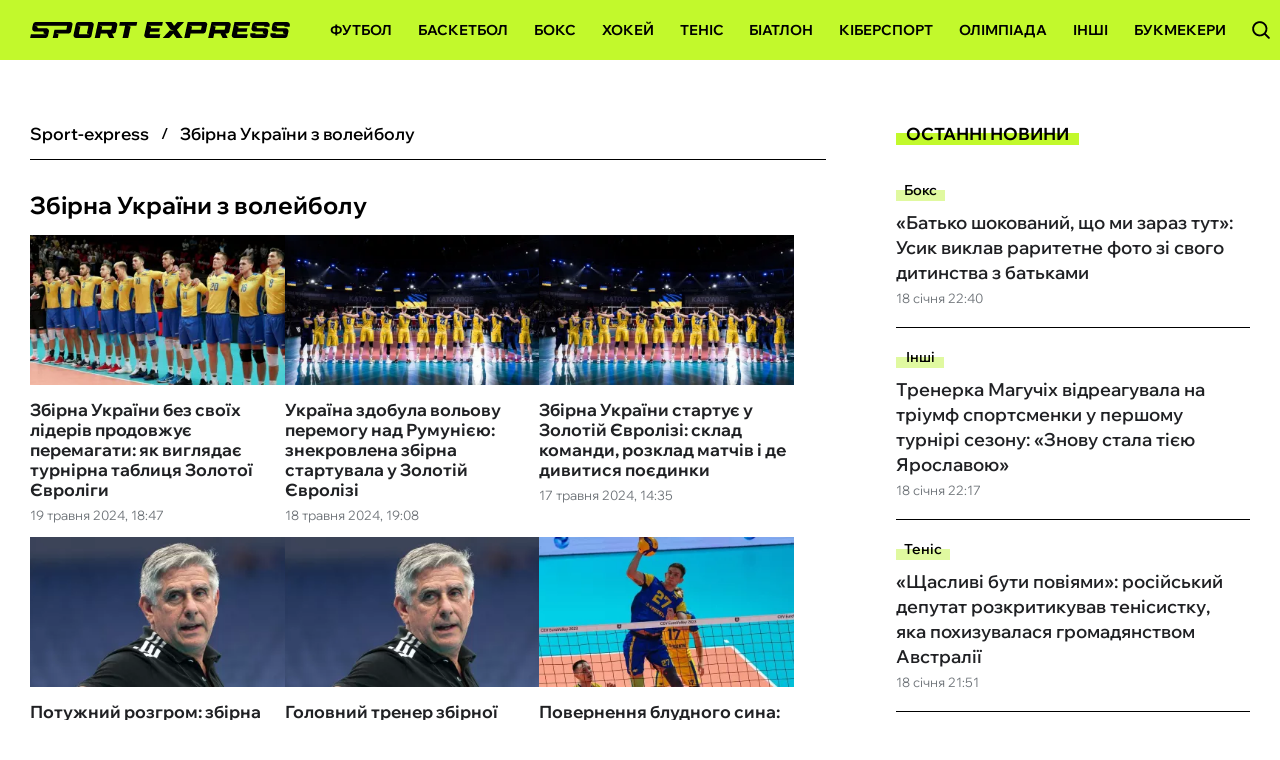

--- FILE ---
content_type: text/html; charset=utf-8
request_url: https://sport-express.ua/tag/zbirna-ukrayini-z-voleibolu?p=5
body_size: 20404
content:
<!DOCTYPE html><html lang="uk" prefix="og: https://ogp.me/ns#"><head><meta charset="utf-8"><meta name="viewport" content="width=device-width, initial-scale=1">
    <link rel="preconnect" href="https://www.googletagmanager.com" crossorigin="anonymous">
    <meta name="robots" content="noindex, follow">
    <title>5 сторінка - Збірна України з волейболу - Sport-Express</title>
    <meta name="description" content="">
    <meta name="keywords" content="">

    <link rel="preload" fetchpriority="high" as="image" imagesrcset="https://sport-express.ua/img/news/volleyball/thumbs/ukr_volley_1-100.webp 100w, https://sport-express.ua/img/news/volleyball/thumbs/ukr_volley_1-200x113.webp 200w, https://sport-express.ua/img/news/volleyball/thumbs/ukr_volley_1-360x203.webp 360w, https://sport-express.ua/img/news/volleyball/thumbs/ukr_volley_1-600x338.webp 600w, https://sport-express.ua/img/news/volleyball/thumbs/ukr_volley_1-720x405.webp 720w, https://sport-express.ua/img/news/volleyball/ukr_volley_1.webp 1200w" imagesizes="(max-width: 840px) calc(100vw - 34px), 360px">
    <link rel="preload" fetchpriority="high" as="image" imagesrcset="https://sport-express.ua/img/news/volleyball/thumbs/voleybol-zbirna-100.webp 100w, https://sport-express.ua/img/news/volleyball/thumbs/voleybol-zbirna-200x113.webp 200w, https://sport-express.ua/img/news/volleyball/thumbs/voleybol-zbirna-360x203.webp 360w, https://sport-express.ua/img/news/volleyball/thumbs/voleybol-zbirna-600x338.webp 600w, https://sport-express.ua/img/news/volleyball/thumbs/voleybol-zbirna-720x405.webp 720w, https://sport-express.ua/img/news/volleyball/voleybol-zbirna.webp 1200w" imagesizes="(max-width: 840px) calc(100vw - 34px), 360px">
    <link rel="preload" as="image" href="https://sport-express.ua/img/sportexpress-logo.svg">
<link rel="preload" href="https://sport-express.ua/templates/sportexpress/fonts/WixMadeforDem/SZcl3EX9IbbyeJ8aOluD52KXgUA_7Ed1CVHuAg.woff2" as="font" type="font/woff" crossorigin>
    <link rel="preload" href="https://sport-express.ua/templates/sportexpress/fonts/WixMadeforDem/SZcl3EX9IbbyeJ8aOluD52KXgUA_7Ed1CVXuAnVe.woff2" as="font" type="font/woff" crossorigin>
    <link rel="preload" href="https://sport-express.ua/templates/sportexpress/fonts/GolosText/GolosText-Regular.woff2" as="font" type="font/woff" crossorigin>
    <link rel="preload" href="https://sport-express.ua/templates/sportexpress/fonts/GolosText/GolosText-DemiBold.woff2" as="font" type="font/woff" crossorigin>

    <meta name="twitter:card" content="summary">
    <meta name="twitter:title" content="5 сторінка - Збірна України з волейболу">
    <meta name="twitter:image" content="https://sport-express.ua/img/sportexpress-logo-cover.png">
    <meta property="og:url" content="https://sport-express.ua/tag/zbirna-ukrayini-z-voleibolu">
    <meta property="og:title" content="5 сторінка - Збірна України з волейболу">
    <meta property="og:image" content="https://sport-express.ua/img/sportexpress-logo-cover.png">
    <meta property="og:image:secure_url" content="https://sport-express.ua/img/sportexpress-logo-cover.png">
    <meta property="og:image:width" content="512">
    <meta property="og:image:height" content="512">
    <meta property="og:type" content="website">
    <meta property="og:site_name" content="Sport-Express">
    <meta property="og:locale" content="uk_UA">
    <link rel="image_src" href="https://sport-express.ua/img/sportexpress-logo-cover.png">
    <script type="application/ld+json">[{"@context":"https:\/\/schema.org","@type":"WebSite","name":"Sport-Express","url":"https:\/\/sport-express.ua","inLanguage":"uk","isAccessibleForFree":true,"potentialAction":{"@type":"SearchAction","target":"https:\/\/sport-express.ua\/search?term={search_term_string}","query-input":"required name=search_term_string"},"author":{"@context":"https:\/\/schema.org","@type":"NewsMediaOrganization","name":"Sport-Express","slogan":"Сайт про український спорт","description":"Sport-Express – Останні свіжі новини спорту України сьогодні. Український сайт про спорт, національні збірні України та професійний спорт.","url":"https:\/\/sport-express.ua","logo":{"@type":"ImageObject","url":"https:\/\/sport-express.ua\/img\/sportexpress-logo.svg","width":"742","height":"105"},"image":{"@type":"ImageObject","url":"https:\/\/sport-express.ua\/img\/sportexpress-logo.svg","width":"742","height":"105"},"email":"info@sport-express.ua","telephone":"+38-099-489-23-31","address":{"@type":"PostalAddress","addressCountry":"UA","addressLocality":"с. Травневе","addressRegion":"Кіровоградська обл.","postalCode":"28061","streetAddress":"вул. Молодіжна, 34"},"contactPoint":{"@type":"ContactPoint","telephone":"+38-099-489-23-31","email":"info@sport-express.ua","contactType":"headquarters","areaServed":"UA","availableLanguage":["uk","ru","en"]},"legalName":"ТОВ \"Прайм Медіа Хаб\"","foundingDate":"2023-07-01","publishingPrinciples":"https:\/\/sport-express.ua\/editorial-policy","actionableFeedbackPolicy":"https:\/\/sport-express.ua\/editorial-policy","correctionsPolicy":"https:\/\/sport-express.ua\/editorial-policy","ethicsPolicy":"https:\/\/sport-express.ua\/editorial-policy","missionCoveragePrioritiesPolicy":"https:\/\/sport-express.ua\/editorial-policy","verificationFactCheckingPolicy":"https:\/\/sport-express.ua\/editorial-policy","unnamedSourcesPolicy":"https:\/\/sport-express.ua\/editorial-policy"},"creator":{"@context":"https:\/\/schema.org","@type":"NewsMediaOrganization","name":"Sport-Express","slogan":"Сайт про український спорт","description":"Sport-Express – Останні свіжі новини спорту України сьогодні. Український сайт про спорт, національні збірні України та професійний спорт.","url":"https:\/\/sport-express.ua","logo":{"@type":"ImageObject","url":"https:\/\/sport-express.ua\/img\/sportexpress-logo.svg","width":"742","height":"105"},"image":{"@type":"ImageObject","url":"https:\/\/sport-express.ua\/img\/sportexpress-logo.svg","width":"742","height":"105"},"email":"info@sport-express.ua","telephone":"+38-099-489-23-31","address":{"@type":"PostalAddress","addressCountry":"UA","addressLocality":"с. Травневе","addressRegion":"Кіровоградська обл.","postalCode":"28061","streetAddress":"вул. Молодіжна, 34"},"contactPoint":{"@type":"ContactPoint","telephone":"+38-099-489-23-31","email":"info@sport-express.ua","contactType":"headquarters","areaServed":"UA","availableLanguage":["uk","ru","en"]},"legalName":"ТОВ \"Прайм Медіа Хаб\"","foundingDate":"2023-07-01","publishingPrinciples":"https:\/\/sport-express.ua\/editorial-policy","actionableFeedbackPolicy":"https:\/\/sport-express.ua\/editorial-policy","correctionsPolicy":"https:\/\/sport-express.ua\/editorial-policy","ethicsPolicy":"https:\/\/sport-express.ua\/editorial-policy","missionCoveragePrioritiesPolicy":"https:\/\/sport-express.ua\/editorial-policy","verificationFactCheckingPolicy":"https:\/\/sport-express.ua\/editorial-policy","unnamedSourcesPolicy":"https:\/\/sport-express.ua\/editorial-policy"},"publisher":{"@context":"https:\/\/schema.org","@type":"NewsMediaOrganization","name":"Sport-Express","slogan":"Сайт про український спорт","description":"Sport-Express – Останні свіжі новини спорту України сьогодні. Український сайт про спорт, національні збірні України та професійний спорт.","url":"https:\/\/sport-express.ua","logo":{"@type":"ImageObject","url":"https:\/\/sport-express.ua\/img\/sportexpress-logo.svg","width":"742","height":"105"},"image":{"@type":"ImageObject","url":"https:\/\/sport-express.ua\/img\/sportexpress-logo.svg","width":"742","height":"105"},"email":"info@sport-express.ua","telephone":"+38-099-489-23-31","address":{"@type":"PostalAddress","addressCountry":"UA","addressLocality":"с. Травневе","addressRegion":"Кіровоградська обл.","postalCode":"28061","streetAddress":"вул. Молодіжна, 34"},"contactPoint":{"@type":"ContactPoint","telephone":"+38-099-489-23-31","email":"info@sport-express.ua","contactType":"headquarters","areaServed":"UA","availableLanguage":["uk","ru","en"]},"legalName":"ТОВ \"Прайм Медіа Хаб\"","foundingDate":"2023-07-01","publishingPrinciples":"https:\/\/sport-express.ua\/editorial-policy","actionableFeedbackPolicy":"https:\/\/sport-express.ua\/editorial-policy","correctionsPolicy":"https:\/\/sport-express.ua\/editorial-policy","ethicsPolicy":"https:\/\/sport-express.ua\/editorial-policy","missionCoveragePrioritiesPolicy":"https:\/\/sport-express.ua\/editorial-policy","verificationFactCheckingPolicy":"https:\/\/sport-express.ua\/editorial-policy","unnamedSourcesPolicy":"https:\/\/sport-express.ua\/editorial-policy"},"publishingPrinciples":"https:\/\/sport-express.ua\/editorial-policy","copyrightHolder":{"@type":"NewsMediaOrganization","name":"Sport-Express","url":"https:\/\/sport-express.ua","logo":{"@type":"ImageObject","url":"https:\/\/sport-express.ua\/img\/sportexpress-logo.svg","width":"742","height":"105"}},"copyrightYear":"2023"},{"@context":"https:\/\/schema.org","@type":"Organization","name":"Sport-Express","slogan":"Сайт про український спорт","description":"Sport-Express – Останні свіжі новини спорту України сьогодні. Український сайт про спорт, національні збірні України та професійний спорт.","url":"https:\/\/sport-express.ua","logo":{"@type":"ImageObject","url":"https:\/\/sport-express.ua\/img\/sportexpress-logo.svg","width":"742","height":"105"},"image":{"@type":"ImageObject","url":"https:\/\/sport-express.ua\/img\/sportexpress-logo.svg","width":"742","height":"105"},"email":"info@sport-express.ua","telephone":"+38-099-489-23-31","address":{"@type":"PostalAddress","addressCountry":"UA","addressLocality":"с. Травневе","addressRegion":"Кіровоградська обл.","postalCode":"28061","streetAddress":"вул. Молодіжна, 34"},"contactPoint":{"@type":"ContactPoint","telephone":"+38-099-489-23-31","email":"info@sport-express.ua","contactType":"headquarters","areaServed":"UA","availableLanguage":["uk","ru","en"]},"legalName":"ТОВ \"Прайм Медіа Хаб\"","foundingDate":"2023-07-01","publishingPrinciples":"https:\/\/sport-express.ua\/editorial-policy"},{"@context":"https:\/\/schema.org","@type":"NewsMediaOrganization","name":"Sport-Express","slogan":"Сайт про український спорт","description":"Sport-Express – Останні свіжі новини спорту України сьогодні. Український сайт про спорт, національні збірні України та професійний спорт.","url":"https:\/\/sport-express.ua","logo":{"@type":"ImageObject","url":"https:\/\/sport-express.ua\/img\/sportexpress-logo.svg","width":"742","height":"105"},"image":{"@type":"ImageObject","url":"https:\/\/sport-express.ua\/img\/sportexpress-logo.svg","width":"742","height":"105"},"email":"info@sport-express.ua","telephone":"+38-099-489-23-31","address":{"@type":"PostalAddress","addressCountry":"UA","addressLocality":"с. Травневе","addressRegion":"Кіровоградська обл.","postalCode":"28061","streetAddress":"вул. Молодіжна, 34"},"contactPoint":{"@type":"ContactPoint","telephone":"+38-099-489-23-31","email":"info@sport-express.ua","contactType":"headquarters","areaServed":"UA","availableLanguage":["uk","ru","en"]},"legalName":"ТОВ \"Прайм Медіа Хаб\"","foundingDate":"2023-07-01","publishingPrinciples":"https:\/\/sport-express.ua\/editorial-policy","actionableFeedbackPolicy":"https:\/\/sport-express.ua\/editorial-policy","correctionsPolicy":"https:\/\/sport-express.ua\/editorial-policy","ethicsPolicy":"https:\/\/sport-express.ua\/editorial-policy","missionCoveragePrioritiesPolicy":"https:\/\/sport-express.ua\/editorial-policy","verificationFactCheckingPolicy":"https:\/\/sport-express.ua\/editorial-policy","unnamedSourcesPolicy":"https:\/\/sport-express.ua\/editorial-policy"},{"@context":"https:\/\/schema.org","@type":"ItemList","name":"Новини: Збірна України з волейболу","numberOfItems":"131","itemListOrder":"Descending","itemListElement":[{"@type":"ListItem","position":"61","url":"https:\/\/sport-express.ua\/inshi\/15563-zbirna-ukrayini-bez-svoyikh-lideriv-prodovzhuye-peremagati-yak-viglyadaye-turnirna-tablicya-zolotoyi-yevroligi"},{"@type":"ListItem","position":"62","url":"https:\/\/sport-express.ua\/inshi\/15516-ukrayina-zdobula-volovu-peremogu-nad-rumuniyeyu-znekrovlena-zbirna-startuvala-u-zolotii-yevrolizi"},{"@type":"ListItem","position":"63","url":"https:\/\/sport-express.ua\/inshi\/15459-zbirna-ukrayini-startuye-u-zolotii-yevrolizi-sklad-komandi-rozklad-matchiv-i-de-divitisya-poyedinki"},{"@type":"ListItem","position":"64","url":"https:\/\/sport-express.ua\/inshi\/15447-potuzhnii-rozgrom-zbirna-ukrayini-zakrila-pidgotovku-do-zolotoyi-yevroligi-2024-matchem-z-polsheyu"},{"@type":"ListItem","position":"65","url":"https:\/\/sport-express.ua\/inshi\/15354-golovnii-trener-zbirnoyi-ukrayini-debyutuvav-na-choli-onovlenoyi-nacionalnoyi-komandi-rezultat-matchu-z-nimechchinoyu"},{"@type":"ListItem","position":"66","url":"https:\/\/sport-express.ua\/inshi\/15107-povernennya-bludnogo-sina-buntivnik-zbirnoyi-ukrayini-doyednavsya-do-nacionalnoyi-komandi"},{"@type":"ListItem","position":"67","url":"https:\/\/sport-express.ua\/inshi\/14866-prezident-federaciyi-voleibolu-ukrayini-mikhailo-melnik-gotovi-vazheli-vplivu-na-tikh-khto-vidmovlyayetsya-grati-za-zbirnu"},{"@type":"ListItem","position":"68","url":"https:\/\/sport-express.ua\/inshi\/14779-bunt-gravciv-zbirnoyi-ukrayini-vidoma-reakciya-golovnogo-trenera-na-vidmovu-lideriv-priyizditi-na-zbir"},{"@type":"ListItem","position":"69","url":"https:\/\/sport-express.ua\/inshi\/14770-lideri-zbirnoyi-ukrayini-vidmovlyayutsya-grati-za-nacionalnu-komandu-federaciya-pogrozhuye-sankciyami"},{"@type":"ListItem","position":"70","url":"https:\/\/sport-express.ua\/inshi\/13773-zbirna-ukrayini-obiishla-nimechchinu-i-viishla-na-yevro-2024-pidsumkova-turnirna-tablicya-pislya-rozgromu-z-ispaniyeyu"},{"@type":"ListItem","position":"71","url":"https:\/\/sport-express.ua\/inshi\/13424-novii-trener-zbirnoyi-ukrayini-z-voleibolu-nazvav-rozshirenu-zayavku-komandi-khto-potrapiv-u-sklad"},{"@type":"ListItem","position":"72","url":"https:\/\/sport-express.ua\/inshi\/13317-pershii-partiyi-chomu-same-vin-kapitan-zbirnoyi-ukrayini-zdivuvavsya-viborom-novogo-golovnogo-trenera"},{"@type":"ListItem","position":"73","url":"https:\/\/sport-express.ua\/inshi\/13299-kolishnii-golovnii-trener-nimechchini-i-ispaniyi-zbirnii-ukrayini-oficiino-vibrali-imenitogo-inozemnogo-fakhivcya"},{"@type":"ListItem","position":"74","url":"https:\/\/sport-express.ua\/inshi\/12408-zbirna-ukrayini-z-voleibolu-zminit-golovnogo-trenera-u-federaciyi-poyasnili-prichini-zvilnennya-krastinsha"},{"@type":"ListItem","position":"75","url":"https:\/\/sport-express.ua\/inshi\/8988-gadayu-nastav-chas-shos-zminiti-zbirna-ukrayini-rozglyadaye-mozhlivist-zmini-golovnogo-trenera"}]}]</script>
    <link rel="alternate" type="application/rss+xml" title="Sport-Express.ua :: стрічка новин" href="https://sport-express.ua/rss.xml">
    <link rel="apple-touch-icon" sizes="57x57" href="https://sport-express.ua/templates/sportexpress/fav/apple-icon-57x57.png">
    <link rel="apple-touch-icon" sizes="60x60" href="https://sport-express.ua/templates/sportexpress/fav/apple-icon-60x60.png">
    <link rel="apple-touch-icon" sizes="72x72" href="https://sport-express.ua/templates/sportexpress/fav/apple-icon-72x72.png">
    <link rel="apple-touch-icon" sizes="76x76" href="https://sport-express.ua/templates/sportexpress/fav/apple-icon-76x76.png">
    <link rel="apple-touch-icon" sizes="114x114" href="https://sport-express.ua/templates/sportexpress/fav/apple-icon-114x114.png">
    <link rel="apple-touch-icon" sizes="120x120" href="https://sport-express.ua/templates/sportexpress/fav/apple-icon-120x120.png">
    <link rel="apple-touch-icon" sizes="144x144" href="https://sport-express.ua/templates/sportexpress/fav/apple-icon-144x144.png">
    <link rel="apple-touch-icon" sizes="152x152" href="https://sport-express.ua/templates/sportexpress/fav/apple-icon-152x152.png">
    <link rel="apple-touch-icon" sizes="180x180" href="https://sport-express.ua/templates/sportexpress/fav/apple-icon-180x180.png">
    <link rel="icon" type="image/png" sizes="192x192"  href="https://sport-express.ua/templates/sportexpress/fav/android-icon-192x192.png">
    <link rel="icon" type="image/png" sizes="32x32" href="https://sport-express.ua/templates/sportexpress/fav/favicon-32x32.png">
    <link rel="icon" type="image/png" sizes="96x96" href="https://sport-express.ua/templates/sportexpress/fav/favicon-96x96.png">
    <link rel="icon" type="image/png" sizes="16x16" href="https://sport-express.ua/templates/sportexpress/fav/favicon-16x16.png">
    <meta name="msapplication-TileColor" content="#ffffff">
    <meta name="msapplication-TileImage" content="https://sport-express.ua/templates/sportexpress/fav/ms-icon-144x144.png">
    <meta name="theme-color" content="#ffffff">
<style>@font-face{font-family:'Wix-fallback';size-adjust:106%;ascent-override:102.8%;src:local("Arial")}@font-face{font-family:'Wix-fallback';size-adjust:106.6%;ascent-override:95%;font-weight:100;src:local("Arial")}@font-face{font-family:'Wix-fallback';size-adjust:106.67%;ascent-override:96%;font-weight:500;src:local("Arial")}@font-face{font-family:'Wix-fallback';size-adjust:106.67%;ascent-override:96%;font-weight:600;src:local("Arial")}@font-face{font-family:'Wix-fallback';size-adjust:103%;ascent-override:93%;font-weight:700;src:local("Arial bold")}</style>
<style>@font-face{font-family:'Wix Madefor Display';font-style:normal;font-weight:400;font-display:swap;src:url(/templates/sportexpress/fonts/WixMadeforDem/SZcl3EX9IbbyeJ8aOluD52KXgUA_7Ed1CVXuAnVe.woff2) format('woff2');unicode-range:U+0301,U+0400-045F,U+0490-0491,U+04B0-04B1,U+2116}@font-face{font-family:'Wix Madefor Display';font-style:normal;font-weight:400;font-display:swap;src:url(/templates/sportexpress/fonts/WixMadeforDem/SZcl3EX9IbbyeJ8aOluD52KXgUA_7Ed1CV_uAnVe.woff2) format('woff2');unicode-range:U+0100-02AF,U+0304,U+0308,U+0329,U+1E00-1E9F,U+1EF2-1EFF,U+2020,U+20A0-20AB,U+20AD-20CF,U+2113,U+2C60-2C7F,U+A720-A7FF}@font-face{font-family:'Wix Madefor Display';font-style:normal;font-weight:400;font-display:swap;src:url(/templates/sportexpress/fonts/WixMadeforDem/SZcl3EX9IbbyeJ8aOluD52KXgUA_7Ed1CVHuAg.woff2) format('woff2');unicode-range:U+0000-00FF,U+0131,U+0152-0153,U+02BB-02BC,U+02C6,U+02DA,U+02DC,U+0304,U+0308,U+0329,U+2000-206F,U+2074,U+20AC,U+2122,U+2191,U+2193,U+2212,U+2215,U+FEFF,U+FFFD}@font-face{font-family:'Wix Madefor Display';font-style:normal;font-weight:500;font-display:swap;src:url(/templates/sportexpress/fonts/WixMadeforDem/SZcl3EX9IbbyeJ8aOluD52KXgUA_7Ed1CVXuAnVe.woff2) format('woff2');unicode-range:U+0301,U+0400-045F,U+0490-0491,U+04B0-04B1,U+2116}@font-face{font-family:'Wix Madefor Display';font-style:normal;font-weight:500;font-display:swap;src:url(/templates/sportexpress/fonts/WixMadeforDem/SZcl3EX9IbbyeJ8aOluD52KXgUA_7Ed1CV_uAnVe.woff2) format('woff2');unicode-range:U+0100-02AF,U+0304,U+0308,U+0329,U+1E00-1E9F,U+1EF2-1EFF,U+2020,U+20A0-20AB,U+20AD-20CF,U+2113,U+2C60-2C7F,U+A720-A7FF}@font-face{font-family:'Wix Madefor Display';font-style:normal;font-weight:500;font-display:swap;src:url(/templates/sportexpress/fonts/WixMadeforDem/SZcl3EX9IbbyeJ8aOluD52KXgUA_7Ed1CVHuAg.woff2) format('woff2');unicode-range:U+0000-00FF,U+0131,U+0152-0153,U+02BB-02BC,U+02C6,U+02DA,U+02DC,U+0304,U+0308,U+0329,U+2000-206F,U+2074,U+20AC,U+2122,U+2191,U+2193,U+2212,U+2215,U+FEFF,U+FFFD}@font-face{font-family:'Wix Madefor Display';font-style:normal;font-weight:600;font-display:swap;src:url(/templates/sportexpress/fonts/WixMadeforDem/SZcl3EX9IbbyeJ8aOluD52KXgUA_7Ed1CVXuAnVe.woff2) format('woff2');unicode-range:U+0301,U+0400-045F,U+0490-0491,U+04B0-04B1,U+2116}@font-face{font-family:'Wix Madefor Display';font-style:normal;font-weight:600;font-display:swap;src:url(/templates/sportexpress/fonts/WixMadeforDem/SZcl3EX9IbbyeJ8aOluD52KXgUA_7Ed1CV_uAnVe.woff2) format('woff2');unicode-range:U+0100-02AF,U+0304,U+0308,U+0329,U+1E00-1E9F,U+1EF2-1EFF,U+2020,U+20A0-20AB,U+20AD-20CF,U+2113,U+2C60-2C7F,U+A720-A7FF}@font-face{font-family:'Wix Madefor Display';font-style:normal;font-weight:600;font-display:swap;src:url(/templates/sportexpress/fonts/WixMadeforDem/SZcl3EX9IbbyeJ8aOluD52KXgUA_7Ed1CVHuAg.woff2) format('woff2');unicode-range:U+0000-00FF,U+0131,U+0152-0153,U+02BB-02BC,U+02C6,U+02DA,U+02DC,U+0304,U+0308,U+0329,U+2000-206F,U+2074,U+20AC,U+2122,U+2191,U+2193,U+2212,U+2215,U+FEFF,U+FFFD}@font-face{font-family:'Wix Madefor Display';font-style:normal;font-weight:700;font-display:swap;src:url(/templates/sportexpress/fonts/WixMadeforDem/SZcl3EX9IbbyeJ8aOluD52KXgUA_7Ed1CVXuAnVe.woff2) format('woff2');unicode-range:U+0301,U+0400-045F,U+0490-0491,U+04B0-04B1,U+2116}@font-face{font-family:'Wix Madefor Display';font-style:normal;font-weight:700;font-display:swap;src:url(/templates/sportexpress/fonts/WixMadeforDem/SZcl3EX9IbbyeJ8aOluD52KXgUA_7Ed1CV_uAnVe.woff2) format('woff2');unicode-range:U+0100-02AF,U+0304,U+0308,U+0329,U+1E00-1E9F,U+1EF2-1EFF,U+2020,U+20A0-20AB,U+20AD-20CF,U+2113,U+2C60-2C7F,U+A720-A7FF}@font-face{font-family:'Wix Madefor Display';font-style:normal;font-weight:700;font-display:swap;src:url(/templates/sportexpress/fonts/WixMadeforDem/SZcl3EX9IbbyeJ8aOluD52KXgUA_7Ed1CVHuAg.woff2) format('woff2');unicode-range:U+0000-00FF,U+0131,U+0152-0153,U+02BB-02BC,U+02C6,U+02DA,U+02DC,U+0304,U+0308,U+0329,U+2000-206F,U+2074,U+20AC,U+2122,U+2191,U+2193,U+2212,U+2215,U+FEFF,U+FFFD}@font-face{font-family:'Wix Madefor Display';font-style:normal;font-weight:800;font-display:swap;src:url(/templates/sportexpress/fonts/WixMadeforDem/SZcl3EX9IbbyeJ8aOluD52KXgUA_7Ed1CVXuAnVe.woff2) format('woff2');unicode-range:U+0301,U+0400-045F,U+0490-0491,U+04B0-04B1,U+2116}@font-face{font-family:'Wix Madefor Display';font-style:normal;font-weight:800;font-display:swap;src:url(/templates/sportexpress/fonts/WixMadeforDem/SZcl3EX9IbbyeJ8aOluD52KXgUA_7Ed1CV_uAnVe.woff2) format('woff2');unicode-range:U+0100-02AF,U+0304,U+0308,U+0329,U+1E00-1E9F,U+1EF2-1EFF,U+2020,U+20A0-20AB,U+20AD-20CF,U+2113,U+2C60-2C7F,U+A720-A7FF}@font-face{font-family:'Wix Madefor Display';font-style:normal;font-weight:800;font-display:swap;src:url(/templates/sportexpress/fonts/WixMadeforDem/SZcl3EX9IbbyeJ8aOluD52KXgUA_7Ed1CVHuAg.woff2) format('woff2');unicode-range:U+0000-00FF,U+0131,U+0152-0153,U+02BB-02BC,U+02C6,U+02DA,U+02DC,U+0304,U+0308,U+0329,U+2000-206F,U+2074,U+20AC,U+2122,U+2191,U+2193,U+2212,U+2215,U+FEFF,U+FFFD}@font-face{font-family:'Wix Madefor Text';font-style:italic;font-weight:400;font-display:swap;src:url(/templates/sportexpress/fonts/WixMadeforDem/-W_WXI_oSymQ8Qj-Apx3HGN_Hu1RZiAL6QzqeqKx1td3dw_GuJNF8pN5.woff2) format('woff2');unicode-range:U+0301,U+0400-045F,U+0490-0491,U+04B0-04B1,U+2116}@font-face{font-family:'Wix Madefor Text';font-style:italic;font-weight:400;font-display:swap;src:url(/templates/sportexpress/fonts/WixMadeforDem/-W_WXI_oSymQ8Qj-Apx3HGN_Hu1RZiAL6QzqeqKx1td3dw_GuJlF8pN5.woff2) format('woff2');unicode-range:U+0100-02AF,U+0304,U+0308,U+0329,U+1E00-1E9F,U+1EF2-1EFF,U+2020,U+20A0-20AB,U+20AD-20CF,U+2113,U+2C60-2C7F,U+A720-A7FF}@font-face{font-family:'Wix Madefor Text';font-style:italic;font-weight:400;font-display:swap;src:url(/templates/sportexpress/fonts/WixMadeforDem/-W_WXI_oSymQ8Qj-Apx3HGN_Hu1RZiAL6QzqeqKx1td3dw_GuJdF8g.woff2) format('woff2');unicode-range:U+0000-00FF,U+0131,U+0152-0153,U+02BB-02BC,U+02C6,U+02DA,U+02DC,U+0304,U+0308,U+0329,U+2000-206F,U+2074,U+20AC,U+2122,U+2191,U+2193,U+2212,U+2215,U+FEFF,U+FFFD}@font-face{font-family:'Wix Madefor Text';font-style:italic;font-weight:500;font-display:swap;src:url(/templates/sportexpress/fonts/WixMadeforDem/-W_WXI_oSymQ8Qj-Apx3HGN_Hu1RZiAL6QzqeqKx1td3dz3GuJNF8pN5.woff2) format('woff2');unicode-range:U+0301,U+0400-045F,U+0490-0491,U+04B0-04B1,U+2116}@font-face{font-family:'Wix Madefor Text';font-style:italic;font-weight:500;font-display:swap;src:url(/templates/sportexpress/fonts/WixMadeforDem/-W_WXI_oSymQ8Qj-Apx3HGN_Hu1RZiAL6QzqeqKx1td3dz3GuJlF8pN5.woff2) format('woff2');unicode-range:U+0100-02AF,U+0304,U+0308,U+0329,U+1E00-1E9F,U+1EF2-1EFF,U+2020,U+20A0-20AB,U+20AD-20CF,U+2113,U+2C60-2C7F,U+A720-A7FF}@font-face{font-family:'Wix Madefor Text';font-style:italic;font-weight:500;font-display:swap;src:url(/templates/sportexpress/fonts/WixMadeforDem/-W_WXI_oSymQ8Qj-Apx3HGN_Hu1RZiAL6QzqeqKx1td3dz3GuJdF8g.woff2) format('woff2');unicode-range:U+0000-00FF,U+0131,U+0152-0153,U+02BB-02BC,U+02C6,U+02DA,U+02DC,U+0304,U+0308,U+0329,U+2000-206F,U+2074,U+20AC,U+2122,U+2191,U+2193,U+2212,U+2215,U+FEFF,U+FFFD}@font-face{font-family:'Wix Madefor Text';font-style:italic;font-weight:600;font-display:swap;src:url(/templates/sportexpress/fonts/WixMadeforDem/-W_WXI_oSymQ8Qj-Apx3HGN_Hu1RZiAL6QzqeqKx1td3d9HBuJNF8pN5.woff2) format('woff2');unicode-range:U+0301,U+0400-045F,U+0490-0491,U+04B0-04B1,U+2116}@font-face{font-family:'Wix Madefor Text';font-style:italic;font-weight:600;font-display:swap;src:url(/templates/sportexpress/fonts/WixMadeforDem/-W_WXI_oSymQ8Qj-Apx3HGN_Hu1RZiAL6QzqeqKx1td3d9HBuJlF8pN5.woff2) format('woff2');unicode-range:U+0100-02AF,U+0304,U+0308,U+0329,U+1E00-1E9F,U+1EF2-1EFF,U+2020,U+20A0-20AB,U+20AD-20CF,U+2113,U+2C60-2C7F,U+A720-A7FF}@font-face{font-family:'Wix Madefor Text';font-style:italic;font-weight:600;font-display:swap;src:url(/templates/sportexpress/fonts/WixMadeforDem/-W_WXI_oSymQ8Qj-Apx3HGN_Hu1RZiAL6QzqeqKx1td3d9HBuJdF8g.woff2) format('woff2');unicode-range:U+0000-00FF,U+0131,U+0152-0153,U+02BB-02BC,U+02C6,U+02DA,U+02DC,U+0304,U+0308,U+0329,U+2000-206F,U+2074,U+20AC,U+2122,U+2191,U+2193,U+2212,U+2215,U+FEFF,U+FFFD}@font-face{font-family:'Wix Madefor Text';font-style:italic;font-weight:700;font-display:swap;src:url(/templates/sportexpress/fonts/WixMadeforDem/-W_WXI_oSymQ8Qj-Apx3HGN_Hu1RZiAL6QzqeqKx1td3d-jBuJNF8pN5.woff2) format('woff2');unicode-range:U+0301,U+0400-045F,U+0490-0491,U+04B0-04B1,U+2116}@font-face{font-family:'Wix Madefor Text';font-style:italic;font-weight:700;font-display:swap;src:url(/templates/sportexpress/fonts/WixMadeforDem/-W_WXI_oSymQ8Qj-Apx3HGN_Hu1RZiAL6QzqeqKx1td3d-jBuJlF8pN5.woff2) format('woff2');unicode-range:U+0100-02AF,U+0304,U+0308,U+0329,U+1E00-1E9F,U+1EF2-1EFF,U+2020,U+20A0-20AB,U+20AD-20CF,U+2113,U+2C60-2C7F,U+A720-A7FF}@font-face{font-family:'Wix Madefor Text';font-style:italic;font-weight:700;font-display:swap;src:url(/templates/sportexpress/fonts/WixMadeforDem/-W_WXI_oSymQ8Qj-Apx3HGN_Hu1RZiAL6QzqeqKx1td3d-jBuJdF8g.woff2) format('woff2');unicode-range:U+0000-00FF,U+0131,U+0152-0153,U+02BB-02BC,U+02C6,U+02DA,U+02DC,U+0304,U+0308,U+0329,U+2000-206F,U+2074,U+20AC,U+2122,U+2191,U+2193,U+2212,U+2215,U+FEFF,U+FFFD}@font-face{font-family:'Wix Madefor Text';font-style:italic;font-weight:800;font-display:swap;src:url(/templates/sportexpress/fonts/WixMadeforDem/-W_WXI_oSymQ8Qj-Apx3HGN_Hu1RZiAL6QzqeqKx1td3d4_BuJNF8pN5.woff2) format('woff2');unicode-range:U+0301,U+0400-045F,U+0490-0491,U+04B0-04B1,U+2116}@font-face{font-family:'Wix Madefor Text';font-style:italic;font-weight:800;font-display:swap;src:url(/templates/sportexpress/fonts/WixMadeforDem/-W_WXI_oSymQ8Qj-Apx3HGN_Hu1RZiAL6QzqeqKx1td3d4_BuJlF8pN5.woff2) format('woff2');unicode-range:U+0100-02AF,U+0304,U+0308,U+0329,U+1E00-1E9F,U+1EF2-1EFF,U+2020,U+20A0-20AB,U+20AD-20CF,U+2113,U+2C60-2C7F,U+A720-A7FF}@font-face{font-family:'Wix Madefor Text';font-style:italic;font-weight:800;font-display:swap;src:url(/templates/sportexpress/fonts/WixMadeforDem/-W_WXI_oSymQ8Qj-Apx3HGN_Hu1RZiAL6QzqeqKx1td3d4_BuJdF8g.woff2) format('woff2');unicode-range:U+0000-00FF,U+0131,U+0152-0153,U+02BB-02BC,U+02C6,U+02DA,U+02DC,U+0304,U+0308,U+0329,U+2000-206F,U+2074,U+20AC,U+2122,U+2191,U+2193,U+2212,U+2215,U+FEFF,U+FFFD}@font-face{font-family:'Wix Madefor Text';font-style:normal;font-weight:400;font-display:swap;src:url(/templates/sportexpress/fonts/WixMadeforDem/-W_oXI_oSymQ8Qj-Apx3HGN_Hu1RTCk5FtSDETgf0cK_NNeGiJVd9g.woff2) format('woff2');unicode-range:U+0301,U+0400-045F,U+0490-0491,U+04B0-04B1,U+2116}@font-face{font-family:'Wix Madefor Text';font-style:normal;font-weight:400;font-display:swap;src:url(/templates/sportexpress/fonts/WixMadeforDem/-W_oXI_oSymQ8Qj-Apx3HGN_Hu1RTCk5FtSDETgf0cK_NNeMiJVd9g.woff2) format('woff2');unicode-range:U+0100-02AF,U+0304,U+0308,U+0329,U+1E00-1E9F,U+1EF2-1EFF,U+2020,U+20A0-20AB,U+20AD-20CF,U+2113,U+2C60-2C7F,U+A720-A7FF}@font-face{font-family:'Wix Madefor Text';font-style:normal;font-weight:400;font-display:swap;src:url(/templates/sportexpress/fonts/WixMadeforDem/-W_oXI_oSymQ8Qj-Apx3HGN_Hu1RTCk5FtSDETgf0cK_NNeCiJU.woff2) format('woff2');unicode-range:U+0000-00FF,U+0131,U+0152-0153,U+02BB-02BC,U+02C6,U+02DA,U+02DC,U+0304,U+0308,U+0329,U+2000-206F,U+2074,U+20AC,U+2122,U+2191,U+2193,U+2212,U+2215,U+FEFF,U+FFFD}@font-face{font-family:'Wix Madefor Text';font-style:normal;font-weight:500;font-display:swap;src:url(/templates/sportexpress/fonts/WixMadeforDem/-W_oXI_oSymQ8Qj-Apx3HGN_Hu1RTCk5FtSDETgf0cKNNNeGiJVd9g.woff2) format('woff2');unicode-range:U+0301,U+0400-045F,U+0490-0491,U+04B0-04B1,U+2116}@font-face{font-family:'Wix Madefor Text';font-style:normal;font-weight:500;font-display:swap;src:url(/templates/sportexpress/fonts/WixMadeforDem/-W_oXI_oSymQ8Qj-Apx3HGN_Hu1RTCk5FtSDETgf0cKNNNeMiJVd9g.woff2) format('woff2');unicode-range:U+0100-02AF,U+0304,U+0308,U+0329,U+1E00-1E9F,U+1EF2-1EFF,U+2020,U+20A0-20AB,U+20AD-20CF,U+2113,U+2C60-2C7F,U+A720-A7FF}@font-face{font-family:'Wix Madefor Text';font-style:normal;font-weight:500;font-display:swap;src:url(/templates/sportexpress/fonts/WixMadeforDem/-W_oXI_oSymQ8Qj-Apx3HGN_Hu1RTCk5FtSDETgf0cKNNNeCiJU.woff2) format('woff2');unicode-range:U+0000-00FF,U+0131,U+0152-0153,U+02BB-02BC,U+02C6,U+02DA,U+02DC,U+0304,U+0308,U+0329,U+2000-206F,U+2074,U+20AC,U+2122,U+2191,U+2193,U+2212,U+2215,U+FEFF,U+FFFD}@font-face{font-family:'Wix Madefor Text';font-style:normal;font-weight:600;font-display:swap;src:url(/templates/sportexpress/fonts/WixMadeforDem/-W_oXI_oSymQ8Qj-Apx3HGN_Hu1RTCk5FtSDETgf0cJhM9eGiJVd9g.woff2) format('woff2');unicode-range:U+0301,U+0400-045F,U+0490-0491,U+04B0-04B1,U+2116}@font-face{font-family:'Wix Madefor Text';font-style:normal;font-weight:600;font-display:swap;src:url(/templates/sportexpress/fonts/WixMadeforDem/-W_oXI_oSymQ8Qj-Apx3HGN_Hu1RTCk5FtSDETgf0cJhM9eMiJVd9g.woff2) format('woff2');unicode-range:U+0100-02AF,U+0304,U+0308,U+0329,U+1E00-1E9F,U+1EF2-1EFF,U+2020,U+20A0-20AB,U+20AD-20CF,U+2113,U+2C60-2C7F,U+A720-A7FF}@font-face{font-family:'Wix Madefor Text';font-style:normal;font-weight:600;font-display:swap;src:url(/templates/sportexpress/fonts/WixMadeforDem/-W_oXI_oSymQ8Qj-Apx3HGN_Hu1RTCk5FtSDETgf0cJhM9eCiJU.woff2) format('woff2');unicode-range:U+0000-00FF,U+0131,U+0152-0153,U+02BB-02BC,U+02C6,U+02DA,U+02DC,U+0304,U+0308,U+0329,U+2000-206F,U+2074,U+20AC,U+2122,U+2191,U+2193,U+2212,U+2215,U+FEFF,U+FFFD}@font-face{font-family:'Wix Madefor Text';font-style:normal;font-weight:700;font-display:swap;src:url(/templates/sportexpress/fonts/WixMadeforDem/-W_oXI_oSymQ8Qj-Apx3HGN_Hu1RTCk5FtSDETgf0cJYM9eGiJVd9g.woff2) format('woff2');unicode-range:U+0301,U+0400-045F,U+0490-0491,U+04B0-04B1,U+2116}@font-face{font-family:'Wix Madefor Text';font-style:normal;font-weight:700;font-display:swap;src:url(/templates/sportexpress/fonts/WixMadeforDem/-W_oXI_oSymQ8Qj-Apx3HGN_Hu1RTCk5FtSDETgf0cJYM9eMiJVd9g.woff2) format('woff2');unicode-range:U+0100-02AF,U+0304,U+0308,U+0329,U+1E00-1E9F,U+1EF2-1EFF,U+2020,U+20A0-20AB,U+20AD-20CF,U+2113,U+2C60-2C7F,U+A720-A7FF}@font-face{font-family:'Wix Madefor Text';font-style:normal;font-weight:700;font-display:swap;src:url(/templates/sportexpress/fonts/WixMadeforDem/-W_oXI_oSymQ8Qj-Apx3HGN_Hu1RTCk5FtSDETgf0cJYM9eCiJU.woff2) format('woff2');unicode-range:U+0000-00FF,U+0131,U+0152-0153,U+02BB-02BC,U+02C6,U+02DA,U+02DC,U+0304,U+0308,U+0329,U+2000-206F,U+2074,U+20AC,U+2122,U+2191,U+2193,U+2212,U+2215,U+FEFF,U+FFFD}@font-face{font-family:'Wix Madefor Text';font-style:normal;font-weight:800;font-display:swap;src:url(/templates/sportexpress/fonts/WixMadeforDem/-W_oXI_oSymQ8Qj-Apx3HGN_Hu1RTCk5FtSDETgf0cI_M9eGiJVd9g.woff2) format('woff2');unicode-range:U+0301,U+0400-045F,U+0490-0491,U+04B0-04B1,U+2116}@font-face{font-family:'Wix Madefor Text';font-style:normal;font-weight:800;font-display:swap;src:url(/templates/sportexpress/fonts/WixMadeforDem/-W_oXI_oSymQ8Qj-Apx3HGN_Hu1RTCk5FtSDETgf0cI_M9eMiJVd9g.woff2) format('woff2');unicode-range:U+0100-02AF,U+0304,U+0308,U+0329,U+1E00-1E9F,U+1EF2-1EFF,U+2020,U+20A0-20AB,U+20AD-20CF,U+2113,U+2C60-2C7F,U+A720-A7FF}@font-face{font-family:'Wix Madefor Text';font-style:normal;font-weight:800;font-display:swap;src:url(/templates/sportexpress/fonts/WixMadeforDem/-W_oXI_oSymQ8Qj-Apx3HGN_Hu1RTCk5FtSDETgf0cI_M9eCiJU.woff2) format('woff2');unicode-range:U+0000-00FF,U+0131,U+0152-0153,U+02BB-02BC,U+02C6,U+02DA,U+02DC,U+0304,U+0308,U+0329,U+2000-206F,U+2074,U+20AC,U+2122,U+2191,U+2193,U+2212,U+2215,U+FEFF,U+FFFD}</style>
<style>@font-face{font-family:'Golos Text';src:url('/templates/sportexpress/fonts/GolosText/GolosText-Medium.eot');src:local('Golos Text Medium'),local('GolosText-Medium'),url('/templates/sportexpress/fonts/GolosText/GolosText-Medium.eot?#iefix') format('embedded-opentype'),url('/templates/sportexpress/fonts/GolosText/GolosText-Medium.woff2') format('woff2'),url('/templates/sportexpress/fonts/GolosText/GolosText-Medium.woff') format('woff'),url('/templates/sportexpress/fonts/GolosText/GolosText-Medium.ttf') format('truetype');font-weight:500;font-style:normal;font-display:swap}@font-face{font-family:'Golos Text';src:url('/templates/sportexpress/fonts/GolosText/GolosText-Black.eot');src:local('Golos Text Black'),local('GolosText-Black'),url('/templates/sportexpress/fonts/GolosText/GolosText-Black.eot?#iefix') format('embedded-opentype'),url('/templates/sportexpress/fonts/GolosText/GolosText-Black.woff2') format('woff2'),url('/templates/sportexpress/fonts/GolosText/GolosText-Black.woff') format('woff'),url('/templates/sportexpress/fonts/GolosText/GolosText-Black.ttf') format('truetype');font-weight:900;font-style:normal;font-display:swap}@font-face{font-family:'Golos Text';src:url('/templates/sportexpress/fonts/GolosText/GolosText-DemiBold.eot');src:local('Golos Text DemiBold'),local('GolosText-DemiBold'),url('/templates/sportexpress/fonts/GolosText/GolosText-DemiBold.eot?#iefix') format('embedded-opentype'),url('/templates/sportexpress/fonts/GolosText/GolosText-DemiBold.woff2') format('woff2'),url('/templates/sportexpress/fonts/GolosText/GolosText-DemiBold.woff') format('woff'),url('/templates/sportexpress/fonts/GolosText/GolosText-DemiBold.ttf') format('truetype');font-weight:600;font-style:normal;font-display:swap}@font-face{font-family:'Golos Text';src:url('/templates/sportexpress/fonts/GolosText/GolosText-Bold.eot');src:local('Golos Text Bold'),local('GolosText-Bold'),url('/templates/sportexpress/fonts/GolosText/GolosText-Bold.eot?#iefix') format('embedded-opentype'),url('/templates/sportexpress/fonts/GolosText/GolosText-Bold.woff2') format('woff2'),url('/templates/sportexpress/fonts/GolosText/GolosText-Bold.woff') format('woff'),url('/templates/sportexpress/fonts/GolosText/GolosText-Bold.ttf') format('truetype');font-weight:700;font-style:normal;font-display:swap}@font-face{font-family:'Golos Text';src:url('/templates/sportexpress/fonts/GolosText/GolosText-Regular.eot');src:local('Golos Text Regular'),local('GolosText-Regular'),url('/templates/sportexpress/fonts/GolosText/GolosText-Regular.eot?#iefix') format('embedded-opentype'),url('/templates/sportexpress/fonts/GolosText/GolosText-Regular.woff2') format('woff2'),url('/templates/sportexpress/fonts/GolosText/GolosText-Regular.woff') format('woff'),url('/templates/sportexpress/fonts/GolosText/GolosText-Regular.ttf') format('truetype');font-weight:400;font-style:normal;font-display:swap}</style>
<style>
*,body,html{margin:0;padding:0}a,nav.navbar ul a{color:#000;text-decoration:none}.wrapper,iframe,img{max-width:100%}.leftColumn,.right_column>section,.widgetLatestNews{box-shadow:var(--shadow_w)}.arlib_row.top a,.breadcrumb{text-overflow:ellipsis;white-space:nowrap}.footer_li,.top-nav .menu,nav.navbar ul li{list-style:none}a,a.best_game_info_site_link,a:hover,nav.navbar ul a{text-decoration:none}.colum_widget_block_header span,.footer_lic_p.flp_second,li.breadcrumb-item>a::first-letter,nav.navbar ul a{text-transform:uppercase}:root{--max-width-content:1400px;--shadow_w:none;--main_gray:#949494;--main_yellow:#e8e62d;--main_green:#5d810f;--theme-color:#c2f92c;--theme-color-2:#d40031;--border-radius:0;--big-padding:40px}body,html{width:100%;height:100%;font-weight:400;font-size:16px;font-family:'Wix Madefor Display',Wix-fallback,Arial}.bold,.h1,.h2,.h3,.h4,.h5,.h6,h1,h2,h3,h4,h5,h6,nav.navbar ul a{font-weight:700}h1,h2{font-size:24px}*{box-sizing:border-box}a:hover{color:#646464}p{margin-top:6px;margin-bottom:10px;line-height:1.5}h3{font-size:20px}h4{font-size:16px}img{height:auto}.wrapper{width:var(--max-width-content);margin:0 auto}.main_colum{display:flex;flex-wrap:wrap;justify-content:space-between;margin-top:30px}.btn_see_all_sidebar,.main_colum_text_block{width:100%}.main-container{width:100%;margin:0 auto;position:relative;background:#fff}.leftColumn{width:calc(70% - var(--big-padding));padding:0 30px 20px;background:#fff;border-radius:var(--border-radius);margin-bottom:20px}.breadcrumb,.top-nav .menu-btn:checked~.menu-icon .navicon{background:0 0}.right_column{width:30%;padding:15px 30px 15px 0}header{background-color:var(--theme-color)}.top-nav .menu{overflow:hidden;display:flex;flex-direction:column;align-items:center;width:100%;max-height:0;transition:max-height .2s ease-out}.top-nav .logo{display:inline-block;width:150px}.top-nav .menu-icon{cursor:pointer;display:inline-block;padding:10px 20px}.top-nav .menu-icon .navicon{background:#000;display:block;height:2px;position:relative;width:1.425rem}.top-nav .menu-icon .navicon:after,.top-nav .menu-icon .navicon:before{background:#000;content:"";display:block;height:100%;position:absolute;transition:.2s ease-out;width:100%}.top-nav .menu-icon .navicon:before{top:7px}.top-nav .menu-icon .navicon:after{top:-7px}.top-nav .menu-btn{display:none}.top-nav .menu-btn:checked~.menu{max-height:90vh;border-radius:0;display:block}.top-nav .menu-btn:checked~.menu-icon .navicon:before{transform:rotate(-45deg)}.top-nav .menu-btn:checked~.menu-icon .navicon:after{transform:rotate(45deg)}.top-nav .menu-btn:checked~.menu-icon:not(.steps) .navicon:after,.top-nav .menu-btn:checked~.menu-icon:not(.steps) .navicon:before{top:0}nav.navbar{display:flex;justify-content:space-between;align-items:center;height:60px;max-width:var(--max-width-content);margin:0 auto;width:100%;padding:0 10px}.navbar-brand,nav.navbar ul li{align-items:center;display:flex}.navbar-brand{padding-left:20px}.footer .wrapper,nav.navbar ul{display:flex}nav.navbar ul li{padding:0;text-align:center;justify-content:space-between}nav.navbar ul a{font-size:14px;width:100%;text-align:left;text-wrap:nowrap}.searchMenu{height:24px;width:31px;display:flex;align-items:center;justify-content:center;margin:0}.searchMenu svg{height:18px;width:18px}nav.navbar #navbarDropdown{margin:0}button.header_search_form_btn{width:55px;background:var(--theme-color);border-radius:0 8px 8px 0;margin-left:-5px;color:#fff;border:1px solid #000;height:100%}button.header_search_form_btn svg{width:16px}.dropdown-menu.search_panel{position:absolute;top:82px;z-index:1000;float:left;min-width:10rem;font-size:1rem;color:#5279a0;text-align:left;list-style:none;background-clip:padding-box;padding:0;border-radius:var(--border-radius);display:none;height:43px;border:none;margin-left:-182px}.colum_widget_block_header,.news_list_block .arlib,.right_column>section,.widgetLatestNews{border-radius:var(--border-radius)}.dropdown-menu.search_panel.show{display:block}.right_column .best_game_logo_link,form.header_search_form{height:100%}.input-group{position:relative;display:-ms-flexbox;display:flex;-ms-flex-wrap:wrap;flex-wrap:wrap;-ms-flex-align:stretch;align-items:stretch;width:100%;height:100%}input#search_input_menu2{width:180px;padding-left:15px;height:43px}form.header_search_form>.input-group{flex-wrap:nowrap}.colum_widget_block_header{font-weight:600;display:flex;font-size:28px;height:56px;align-items:center;justify-content:space-between;width:100%}.colum_widget_block_header span{color:#000;text-align:center;font-weight:700;min-height:30px;display:flex;align-items:center;justify-content:center;font-size:17px;position:relative;z-index:2;padding:0 10px}.colum_widget_block_header span:after{content:" ";display:block;width:100%;height:40%;background:var(--theme-color);position:absolute;z-index:-1;bottom:10%}.right_column>section{background:#fff;padding:0}.right_column .authors{display:flex;flex-wrap:wrap;margin:-10px}.right_column .authors a{position:relative;display:flex;align-items:center;justify-content:center;overflow:hidden;height:50px;width:50px;min-width:50px;min-height:50px;border-radius:100%;margin:10px}.right_column .authors a img{height:100%;width:100%}.main_colum_breadcrumbs{max-width:100%;margin-bottom:15px;padding:8px 0 15px;color:#000;margin-top:25px;border-bottom:1px solid #000}.breadcrumb,.breadcrumb-item+.breadcrumb-item{padding-left:0}.breadcrumb,a.arlib_img_blk{padding-right:0;overflow:hidden}.breadcrumb{margin-bottom:0;flex-wrap:nowrap;display:flex;align-items:center}li.breadcrumb-item{display:flex;font-size:17px;align-items:center;font-weight:600}li.breadcrumb-item:last-child,li.breadcrumb-item:last-child span{white-space:nowrap;overflow:hidden;text-overflow:ellipsis;padding-right:0;color:#000}li.breadcrumb-item>a{color:#000;text-transform:lowercase}.breadcrumb-item+.breadcrumb-item::before{content:"/";display:block;font-size:15px;padding:0 12px;font-weight:600}.main_data_conteiner{max-width:var(--max-width-content);margin-right:auto;margin-left:auto}.widgetLatestNews{background:#fff}.news_list_block{display:flex;flex-wrap:wrap;justify-content:flex-start;gap:2%}.news_list_block .arlib{width:32%;margin:0 0 10px;overflow:hidden}.arlib_info_wrap{display:flex;flex-direction:column-reverse;width:100%}.arlib_date,.arlib_row.top{font-size:13px;display:inline-block}a.arlib_img_blk{height:150px;padding-left:0;position:relative;display:flex;align-items:center;justify-content:center;margin-bottom:15px}img.arlib_img{position:absolute;object-fit:cover;height:100%;width:100%;-webkit-transition:.4s;-moz-transition:.4s;-o-transition:.4s;transition:.4s}img.arlib_img:hover{height:120%;width:120%}.arlib_row.top{margin-right:8px;order:1;margin-bottom:6px}.arlib_date{color:#70757a;left:0;line-height:16px;padding-top:2px;height:22px}.arlib_title{color:#202124;line-height:140%;display:block;font-weight:600;grid-column:1/span 2;grid-row:row 2;margin-bottom:5px;font-size:18px}.bg_news_lic,.bk-info{grid-column:1/5;text-align:center}.sbnews_arlib .exclusive a.arlib_title,.sbnews_arlib .hot a.arlib_title{font-weight:800}.sbnews_arlib .exclusive a.arlib_title span{background:var(--theme-color);color:#000;font-weight:700;line-height:125%;box-shadow:8px 0 0 0 var(--theme-color),-8px 0 0 0 var(--theme-color);margin-left:8px;-webkit-box-decoration-break:clone;box-decoration-break:clone}.sbnews_arlib .arlib.exclusive{flex-direction:column}.sbnews_arlib .arlib_img_blk.articleImg{height:200px;width:100%;margin-bottom:15px}.arlib_row.top a{font-size:14px;color:#000;text-align:center;font-weight:600;display:flex;align-items:center;justify-content:center;position:relative;z-index:2;max-width:fit-content;padding:5px 8px;min-width:50px}.arlib_row.top a:after{left:0;background:#e0f9a0;content:" ";display:block;width:100%;height:40%;position:absolute;z-index:-1;bottom:10%}.widgetLatestNews.gambling{display:flex;flex-wrap:wrap}.widgetLatestNews.gambling .sbnews_arlib{display:grid;gap:15px;grid-template-columns:1fr 1fr 1fr}.widgetLatestNews.gambling .btn_see_all_sidebar_container{height:56px;width:fit-content;margin:0 0 0 auto}.widgetLatestNews.gambling .btn_see_all.btn_see_all_sidebar{width:100%;height:auto;border:none;width:fit-content}.widgetLatestNews.gambling a.arlib_img_blk{height:200px}.right_column .arlib{display:flex;flex-direction:row-reverse;border-bottom:1px solid #000;margin:0;align-items:center;justify-content:space-between;padding:15px 0;transition:.4s}.right_column .sidebar_exclusive .arlib:hover{background:#f5f5f5}.right_column a.arlib_img_blk{height:100px;width:100px;min-width:100px;min-height:100px;border-radius:var(--border-radius);margin-bottom:0}.right_column .arlib_info_wrap{padding:0 15px 0 0;display:flex;flex-direction:column-reverse;width:100%}.right_column .arlib_row.top{display:flex;justify-content:space-between;align-items:center}.right_column .arlib_date{padding:0}.right_column .arlib_row.top a{position:relative;display:block;min-width:48px;padding:5px 8px}.right_column .sidebar_authors .arlib{flex-direction:column;border:1px solid #d9d9d9;border-radius:var(--border-radius);padding:0;margin:0 0 20px}.right_column .sidebar_authors .arlib .arlib_info_wrap{padding-right:15px;padding-left:15px}.right_column .sidebar_authors a.arlib_img_blk{height:190px;padding-left:0;padding-right:0;border-radius:var(--border-radius);position:relative;display:flex;align-items:center;justify-content:center;overflow:hidden;margin-bottom:12px;width:100%}.right_column .sidebar_authors .colum_widget_block_header span{border-bottom:none}.right_column .sidebar_authors .arlib_author{width:100%;height:40px;z-index:2;display:flex;justify-content:space-between;padding:0 15px;align-items:end;margin-bottom:2px}.right_column .sidebar_authors .arlib_author .author_name{height:40px;display:flex;align-items:center;font-weight:600;font-size:14px}.right_column .sidebar_authors .arlib_author .author_name:after{content:" ";width:7px;height:7px;border-radius:100%;background:var(--theme-color);margin-left:10px;display:flex;align-items:center}.right_column .sidebar_authors .arlib_author img{display:block;border-radius:100%;border:2px solid var(--theme-color);padding:6px;background:#fff;width:80px;height:80px;margin-bottom:10px}.right_column .sidebar_authors a.arlib_title{margin-bottom:15px;font-size:18px;font-weight:700}.footer_logo_row,.right_column .sidebar_authors .arlib_date{margin-bottom:15px}.right_column .sidebar_exclusive .arlib_row a{color:var(--theme-color-2)}.footer{font-size:14px;font-weight:400;color:#fff;width:100%;background:#0c1219;margin:15px auto 0;padding:50px 20px}.footer_left{width:50%;padding:0 20px 0 10px}.footer_right{display:flex;justify-content:space-between;width:48%;padding:0 10px 0 0}.footer a{margin:5px 0;display:block;font-weight:500;color:#fff}.footer_lic_block{color:#fff;padding:20px 0 0;font-size:14px;border-radius:8px}.footer_lic_21{gap:10px;align-items:center;margin:0 auto 15px;justify-content:center;display:flex}.footer_lic_21>span{display:flex;border:3px solid #f22727;width:50px;height:50px;align-items:center;justify-content:center;border-radius:50%;font-size:18px;font-weight:600;min-width:50px}.footer_lic_partners{display:flex;justify-content:center;gap:34px;align-items:center}.footer_lic_p.flp_second{display:flex;justify-content:center;margin-bottom:20px}@media (max-width:992px){.footer_lic_partners{flex-wrap:wrap;gap:10px}}.btn_see_all{border-radius:var(--border-radius);height:44px;font-size:16px;display:flex;align-items:center;justify-content:center;font-weight:700;border:1px solid #000;width:100%}.btn_see_all_main_container,.btn_see_all_sidebar_container{height:80px;align-items:center;display:flex;width:100%}.btn_see_all:hover{color:var(--theme-color);background:#000}.btn_see_all_sidebar_container{margin-top:10px}.btn_see_all_short{font-size:17px}a.colum_widget_block_link_green{color:#7a95b1;border-radius:4px;min-width:145px;height:34px;display:flex;align-items:center;justify-content:center;font-size:13px;font-weight:500;max-width:80%;background:#e1e7ed;margin-right:0;margin-left:auto;width:fit-content;padding:0 15px}a.colum_widget_block_link_green:hover{color:#555}.best_game_grid_block{display:flex;flex-wrap:wrap;width:100%;margin:0 auto}.best_game_grid{margin-bottom:15px;padding:16px;gap:15px;display:flex;flex-direction:column;width:100%;height:auto}.best_game_row{font-weight:600;display:grid;grid-template-columns:180px 160px 1fr 1fr;padding:10px;gap:20px;border:1px solid #3c3c3c;border-radius:5px;align-items:center;text-align:center;position:relative;height:170px;row-gap:8px}.bk-info{padding:0;font-size:11px;font-weight:100;margin-bottom:0;color:#000;background:#fff}.bg_news_lic{font-size:.75rem;color:#000;margin-top:5px;width:100%}.best_game_top_img{position:absolute;z-index:2;width:75px;top:5px;left:5px}.best_game_left>*,.best_game_right>*{align-items:center;display:flex;justify-content:center;align-self:center;justify-self:center}.best_game_left{display:grid;border:1px solid var(--theme-color);border-radius:5px;padding:5px;position:relative;border:1px solid #e0f9a0}.best_game_logo_link{width:100%;height:85px;border-radius:5px}.best_game_logo_img{width:55%}.best_game_right{padding:0 10px;display:grid;grid-template-columns:1fr 1fr 1fr}.best_game_rating{display:flex;flex-direction:column;font-size:20px;font-weight:600;justify-content:center;align-items:center;gap:8px}.best_game_title{width:100%;display:flex;gap:6px;font-size:17px;align-items:center;justify-content:center}.best_game_title:before{content:" ";display:block;background-image:url(/img/tpl/check-rating.svg);height:17px;width:18px}.best_game_row .star-ratings-css-top{background-image:url(/img/tpl/sportexpress-star-yellow.svg),url(/img/tpl/sportexpress-star-yellow.svg),url(/img/tpl/sportexpress-star-yellow.svg),url(/img/tpl/sportexpress-star-yellow.svg),url(/img/tpl/sportexpress-star-yellow.svg);display:block;width:82px;background-size:16px;height:16px;line-height:100%;background-repeat:no-repeat,no-repeat,no-repeat,no-repeat,no-repeat;background-position:0 top,16px top,32px top,48px top,64px top}.best_game_row .best_game_rating_stars_blk{display:flex;font-size:17px;gap:6px;align-items:center;height:22px}.best_game_bonus{font-size:16px;height:98px;padding:0 15px;border:1px solid #333;border-radius:5px;display:flex;flex-direction:column-reverse;width:100%;gap:5px;align-items:center;justify-content:center;margin:0 auto}.best_game_bonus_desc{color:#697d7f}.best_game_info{display:flex;flex-wrap:wrap;text-align:center;gap:8px;align-items:center;justify-content:center;height:100%;max-height:90px}.best_game_info_lic{width:100%;height:34px;color:#5f5f5f;font-size:14px;line-height:110%;display:flex;align-items:center;justify-content:center;padding:5px;overflow:hidden;order:1}.best_game_grid .best_game_info_link{width:44px;height:44px;background:0 0;display:flex;align-items:center;justify-content:center;border:1px solid #9b9b9b;border-radius:5px;order:2}a.best_game_info_site_link{color:#000;background:var(--theme-color);font-size:15px;font-weight:600;height:44px;display:flex;align-items:center;justify-content:center;justify-self:start;min-width:70px;border-radius:5px;order:3;max-width:calc(100% - 62px);width:100%;border:1px solid var(--theme-color)}a.best_game_info_site_link:hover{color:#fff;background:#252525;border:1px solid #252525}.right_column .best_game_grid{background:0 0;padding:0;gap:0;margin-top:15px;margin-bottom:0}.right_column .best_game_row{padding:15px 0;height:auto;flex-wrap:wrap;gap:0;background:0 0;display:grid;grid-template-columns:100px 126px 1fr;column-gap:10px;position:relative;color:#000;border-radius:0;border:0;border-bottom:1px solid #000;column-gap:16px;align-items:center}.right_column .best_game_row:first-child{border-top:1px solid #000}.right_column .best_game_left{width:100%;grid-column-start:1;grid-column-end:2;grid-row-start:1;grid-row-end:3;height:100px;padding:0;overflow:hidden;display:flex;align-items:center;justify-content:center;max-height:100%;z-index:1;border:0;border-radius:0}.right_column .best_game_logo_img{width:65%}.right_column .best_game_rating{width:100%;grid-column-start:2;grid-column-end:3;grid-row-start:1;grid-row-end:2;align-items:center;justify-content:space-between;text-align:center;display:flex;gap:0;flex-direction:row;height:22px;font-weight:700}.right_column .best_game_title{width:100%;display:flex;gap:6px;font-size:17px;align-items:center;justify-content:flex-start}.right_column .best_game_rating_stars_blk{display:flex;font-size:17px;gap:6px;align-items:center;height:22px;width:100%;justify-content:center;font-weight:700}.right_column .star-ratings-css-top{background-image:url(/img/tpl/sportexpress-star.svg);display:block;width:17px;background-size:contain;height:18px;line-height:100%;background-repeat:no-repeat;background-position:center}.right_column .best_game_bonus{max-width:100%;background:0 0;padding:0;gap:0;grid-column-start:2;grid-column-end:3;grid-row-start:2;grid-row-end:3;border:0;flex-direction:column;font-size:15px;height:44px;font-weight:700}.right_column .best_game_bonus_desc{color:#5f5f5f;width:100%;text-align:left}.right_column .best_game_bonus_1{width:100%;text-align:left}.right_column .best_game_info{width:100%;justify-content:space-between;grid-column-start:3;grid-column-end:4;grid-row-start:1;grid-row-end:3;gap:8px}.right_column .best_game_info_link{order:1;width:50px}.right_column a.best_game_info_site_link{order:2;max-width:100%;width:100%;height:46px;font-weight:700}.right_column .best_game_info_lic{order:3}.shortcode a,.shortcode a.best_game_logo_link{border-bottom:0}.shortcode-title{padding:0 12px 12px;color:#70757a;font-size:14px;text-align:right;line-height:100%;font-weight:500;width:100%}.shortcode-title.page{padding:12px 12px 0}.shortcode_widget_header{font-size:18px;margin-bottom:10px;display:block;font-weight:500}.shortcode .best_game_row{grid-template-columns:120px 1fr 1fr 1fr}.shortcode .best_game_right{grid-template-columns:60px 1fr 60px 1fr}.shortcode .best_game_right>*{justify-self:center}.tpl_one_news_mc_green_line{width:100px;height:3px;background:var(--main_green);margin:15px 0}.tpl_one_news_mc_text_read_other{display:flex;border-radius:var(--border-radius);background:#e0f9a0;position:relative;padding:25px;font-family:'Wix Madefor Display';align-items:center;margin:25px 0}img.tpl_one_news_mc_text_read_other_img{border-radius:var(--border-radius);max-width:140px;max-height:125px}a.tpl_one_news_read_other_img_block{border-radius:var(--border-radius);width:125px;height:125px;background:var(--theme-color)}.tpl_one_news_read_other_img_block .tpl_one_news_mc_text_read_other_img{border-radius:var(--border-radius);z-index:3;padding:0;margin:0;width:125px;height:125px}.tpl_one_news_mc_text_read_other_left{font-weight:500;display:flex;flex-direction:column;align-items:flex-start;justify-content:center;padding-right:30px}.tpl_one_news_mc_text_read_other_right{font-weight:500;display:flex;flex-direction:column;align-items:flex-start;justify-content:center;padding-left:10px}.tpl_one_news_mc_text_read_other_text{display:-webkit-box;-webkit-box-orient:vertical;-webkit-line-clamp:4;max-height:96px;overflow:hidden;font-size:16px}.shortcode .tpl_one_news_mc_text_read_other_text a{color:#000;text-decoration:none;font-size:18px}.tpl_one_news_mc_text_read_other_link{font-size:18px;color:#000;text-transform:uppercase;font-weight:700;padding:0;position:relative;z-index:2;margin-bottom:10px}.tpl_news_filter,.tpl_one_news_mc_tags{display:flex;align-items:flex-start;flex-wrap:wrap;width:80%;margin:20px auto 0}.tpl_news_filter{margin:15px 0}.tpl_news_filter>a,.tpl_one_news_mc_tag.current,.tpl_one_news_mc_tags>a{margin-right:10px}.tpl_one_news_mc_tags>a:last-child{margin-right:0}.tpl_one_news_mc_tag{font-size:13px;background:#242424;padding:6px 10px;color:var(--theme-color);width:max-content;margin-bottom:8px;white-space:nowrap;font-weight:600;height:24px;display:flex;align-items:center}.tpl_one_news_mc_tag.current,.tpl_one_news_mc_tag:hover{background:#303030;color:#fff}.fcmi_all_pagination{justify-content:center;display:flex;padding:25px 0 0}.fcmi_all_pagination>span{height:34px;display:flex;align-items:center;justify-content:center;margin:0 5px;border-radius:4px;color:#1c1e21;background:#e4e6eb;font-size:13px;font-weight:500;width:auto;min-width:28px}.fcmi_all_pagination>span.active{color:#000;background:var(--theme-color)}.seo_content{padding:0 30px;margin-bottom:40px}@media (min-width:1160px){.top-nav li{margin:0}.top-nav .menu{width:auto;max-height:none;flex-direction:row;flex-grow:5;justify-content:space-between;max-width:calc(100% - 320px);gap:3px}.top-nav .menu-icon{display:none}}@media (max-width:1160px){header{margin-top:0}nav.navbar{flex-wrap:wrap;padding:0;height:52px;position:fixed;z-index:99999;background:var(--theme-color);top:0;display:flex;align-items:center}.top-nav .menu{background:#0c1219;border-radius:0 0 8px 8px;width:100%;border-top:0;margin-top:0;display:block;height:85vh}nav.navbar ul li{padding:0;padding:0 var(--big-padding)}nav.navbar ul li:first-child{padding-top:30px}nav.navbar ul a{font-size:18px;padding:15px 0;display:block;color:#fff;font-weight:600;border-bottom:1px solid #474747}a.navbar-brand{display:flex;align-items:center;height:50px}a.navbar-brand img{max-width:100%;width:210px}nav.navbar #navbarDropdown{margin:8px 0 0;padding:0;border-bottom:0}.searchMenuLi{position:absolute;right:70px;top:10px}.searchMenuLi img{width:22px;height:22px}.dropdown-menu.search_panel{top:49px;margin-left:0;right:-60px}}@media (min-width:1360px){.top-nav .menu{width:auto;max-height:none;flex-direction:row;flex-grow:5;justify-content:flex-end;max-width:calc(100% - 300px);gap:34px}}.sadse,.top-information{text-align:center}.tpl_one_news_mc_rating_row{margin:10px 0 20px;color:#000;font-weight:600;display:flex;align-items:center;font-size:16px;justify-content:space-between}.tpl_one_news_author{display:flex;align-items:center;margin:0;color:#000;float:left;width:fit-content;font-size:15px}a.tpl_one_news_author img{border-radius:100%;margin-right:8px}.tpl_one_news_mc_rating_row>div,.tpl_one_news_mc_rating_row>time{align-items:center;display:flex;height:20px;gap:8px;font-size:15px}.tpl_one_news_mc_rating_row>time{border-left:1px solid #000;padding-left:15px}.m_top_15{margin-top:15px}.m_bottom_10{margin-bottom:10px}.top-information{display:flex;align-items:center;font-size:12px;color:#000;border:1px solid #b4b4b4;border-radius:5px;background:#fff;grid-template-columns:1fr;margin:0 0 5px;column-gap:6px;padding:5px 8px;justify-content:center;flex-wrap:wrap}.top-information u{font-weight:700;color:#000}.top-information span{font-size:12px;width:100%}@media (max-width:840px){:root{--big-padding:20px}.shortcode .tpl_one_news_mc_text_read_other_text a,.tpl_one_news_mc_text_read_other_link,body,html{font-size:16px}.main_colum_text_block{border-bottom:3px solid #000;padding-bottom:20px}li.breadcrumb-item{font-size:15px}.main_colum_breadcrumbs{margin-top:15px;margin-bottom:5px}.sbnews_arlib .exclusive a.arlib_title span{line-height:150%}.widgetLatestNews.gambling .sbnews_arlib{grid-template-columns:1fr}.colum_widget_block_header span{font-size:18px;padding-left:10px}.best_game_row .star-ratings-css-top{display:block;width:17px;background-size:contain;height:15px;line-height:100%;background-repeat:no-repeat;background-image:url(/img/tpl/sportexpress-star-yellow.svg)}.shortcode .best_game_grid{height:auto}.shortcode .best_game_row{grid-template-columns:110px 1fr}.shortcode-title{padding:12px}.shortcode-title.list{padding:0}.best_game_list_wrapper .best_game_list_top_seoText>p{padding-bottom:0}.shortcode .best_game_right{grid-template-columns:60px 1fr}.right_column .arlib_date,.tpl_one_news_mc_text_read_other_text{font-size:14px}.tpl_one_news_mc_text_read_other_left{padding-right:15px}.leftColumn,.right_column{padding:0 15px;width:100%}.leftColumn,.right_column>section,.widgetLatestNews{box-shadow:none}.main_colum{flex-direction:column;margin-top:50px;background:#fff}.widgetLatestNews .arlib_info_wrap{display:flex;width:100%;flex-direction:column;padding-top:0}.news_list_block .arlib{width:100%;max-width:100%}.widgetLatestNews .news_list_block .arlib{width:100%;display:flex;margin:0 0 25px;border-bottom:1px solid #000;padding:0 0 25px;box-sizing:border-box;flex-direction:column}.news_list_block .arlib:last-child{margin-bottom:0}a.arlib_title{font-size:17px}a.arlib_img_blk{height:200px}.tpl_news_filter,.tpl_one_news_mc_tags{width:100%}.footer{flex-direction:column}.footer .wrapper{flex-direction:column;padding:0 20px 20px}.footer_left{width:100%;padding:0;margin-bottom:25px}.footer_right{width:100%;flex-wrap:wrap;justify-content:space-between}.footer_right_l_col{width:47%}.footer_right_l_col:last-child{width:100%;margin-top:25px}.footer a{margin:0}.footer_li{margin:10px 0;line-height:19px}.best_game_sec .colum_widget_block_header span{justify-content:center}.shortcode{display:flex;flex-wrap:wrap;width:100%;margin:0 auto}.shortcode.tpl_one_news_mc_text_read_other{padding:15px;flex-wrap:nowrap;margin:25px 0}a.tpl_one_news_read_other_img_block,a.tpl_one_news_read_other_img_block .tpl_one_news_mc_text_read_other_img{width:110px;height:110px}.best_game_grid{padding:0;width:100%}.best_game_row{padding:10px;height:auto;flex-wrap:wrap;gap:6px;display:grid;grid-template-columns:110px 1fr;column-gap:22px;position:relative;border-radius:0}.best_game_left{width:100%;grid-column-start:1;grid-column-end:2;grid-row-start:1;grid-row-end:4;height:140px;padding:0;overflow:hidden;display:flex;align-items:center;justify-content:center;max-height:100%;z-index:1}.best_game_logo_link{height:100%;border-radius:0;display:flex;align-items:center;justify-content:center}.best_game_logo_img{width:65%}.best_game_title{display:flex;gap:6px;font-size:17px;align-items:center;justify-content:flex-start;width:100%}.best_game_bonus,.best_game_rating{gap:0;grid-column-start:2;grid-column-end:4}.best_game_rating{width:100%;grid-row-start:1;grid-row-end:2;display:block;align-items:center;justify-content:space-between;text-align:center;display:flex;flex-direction:row;height:22px}.best_game_bonus{background:unset;max-width:100%;height:44px;font-size:16px;padding:0;grid-row-start:2;grid-row-end:3;border:0;flex-direction:column}.best_game_bonus_desc{width:100%;text-align:left;font-size:15px;margin-bottom:5px}.best_game_bonus_1{text-align:left;width:100%;font-size:17px;font-weight:700}.best_game_info{width:100%;justify-content:space-between;grid-column-start:2;grid-column-end:4;grid-row-start:3;grid-row-end:4;gap:8px;margin-bottom:-6px}.best_game_info_link{order:1;width:50px}a.best_game_info_site_link{order:2;max-width:calc(100% - 56px);width:100%;font-size:15px}.best_game_top_img{position:absolute;z-index:2;width:75px;top:5px;left:-5px}.best_game_info_lic{order:3}.bk-info{grid-column:1/5;padding:4px 0 0;font-size:12px;font-weight:100;margin-bottom:0;text-align:center;color:#000;background:#fff}.top-information{margin:0;gap:0;text-align:center;flex-direction:column}.top-information span{font-size:11px}}.is21-modal{position:fixed;top:0;left:0;width:100%;height:100%;background-color:rgba(0,0,0,.5);display:none;align-items:center;justify-content:center;z-index:9999}.is21-modal-content{background:#fff;padding:2rem;border-radius:12px;text-align:center;max-width:320px;box-shadow:0 5px 15px rgba(0,0,0,.3);font-family:Arial,sans-serif}.is21-modal button{margin:10px;padding:10px 20px;border:none;background-color:#1d8822;color:#fff;font-size:1rem;border-radius:6px;cursor:pointer}.is21-modal button.is21-no{background-color:#c6180b}img.bk-label{position:absolute;z-index:999;left:0;top:0;max-width:60px;height:40%}.sadse.mobile-catfish,.sadse.pc-catfish{z-index:999}
.tpl_one_news_main_h1{font-size:24px;font-weight:700;padding:15px 0;display:block}.search_form{width:100%;margin:15px 0}.search_form input.search_form_edit{background:#f0f1f5;height:40px;padding-left:15px;border-radius:8px 0 0 8px;border:1px solid #cfcfcf;flex-grow:1}.search_form input.search_form_edit:active,.search_form input.search_form_edit:focus,.search_form input.search_form_edit:hover{outline:0;outline-offset:0}button.search_form_btn{width:125px;background:#000;border-radius:0 8px 8px 0!important;margin-left:-5px;color:#fff;height:100%;display:flex;align-items:center;justify-content:center}button.search_form_btn.btn img{margin-right:8px}.news_list_block a.arlib_title{font-weight:700;line-height:120%;font-size:17px}.search-list-h2,.sub_cat_list_header{margin-bottom:15px}@media (max-width:840px){.top-information{margin:10px 0 0;gap:0;text-align:center;flex-direction:column}.news_list_block .arlib_info_wrap{padding-top:0;border-bottom:1px solid #000;padding-bottom:25px;margin:0 0 25px}.news_list_block a.arlib_title{font-size:18px;line-height:130%;font-weight:700}}.sub_cat_header{display:flex;flex-direction:column;gap:10px;justify-content:center;align-items:center;margin-bottom:10px}.sub_cat_header .tpl_one_news_main_h1{padding:0}
</style>

<script>let gtmStartTime = new Date().getTime()</script>

</head>
    <body>

<div class="brand-container">
    <div class="main-container">

    <header>

        <nav class="navbar top-nav">
            <a class="navbar-brand" href="https://sport-express.ua"
               title="Sport-Express - Сайт про український спорт"><img src="https://sport-express.ua/img/sportexpress-logo.svg" width="260" height="18" decoding="async" alt="Sport-Express"></a>
            <input class="menu-btn" type="checkbox" id="menu-btn">
            <label class="menu-icon" for="menu-btn"><span class="navicon"></span></label>

            <ul class="navbar-nav menu">

                <li class="nav-item">
                    <a class="nav-link" href="https://sport-express.ua/football">Футбол</a>
                </li>
                <li class="nav-item">
                    <a class="nav-link" href="https://sport-express.ua/basketball">Баскетбол</a>
                </li>
                <li class="nav-item">
                    <a class="nav-link" href="https://sport-express.ua/box">Бокс</a>
                </li>
                <li class="nav-item">
                    <a class="nav-link" href="https://sport-express.ua/hockey">Хокей</a>
                </li>
                <li class="nav-item">
                    <a class="nav-link" href="https://sport-express.ua/tennis">Теніс</a>
                </li>
                <li class="nav-item">
                    <a class="nav-link" href="https://sport-express.ua/biathlon">Біатлон</a>
                </li>
                <li class="nav-item">
                    <a class="nav-link" href="https://sport-express.ua/cybersport">Кіберспорт</a>
                </li>
                <li class="nav-item">
                    <a class="nav-link" href="https://sport-express.ua/olympiad">Олімпіада</a>
                </li>
                <li class="nav-item">
                    <a class="nav-link" href="https://sport-express.ua/inshi">Інші</a>
                </li>
                                <li class="nav-item">
                    <a class="nav-link" href="https://sport-express.ua/bookmaker">Букмекери</a>
                </li>

                <li class="nav-item dropdown searchMenuLi">
                    <a href="#" rel="nofollow"
                       class="searchMenu nav-link dropdown-toggle nav_right_panel_search" id="navbarDropdown"
                       role="button" data-toggle="dropdown" aria-haspopup="true" aria-expanded="false" title="Пошук">
                        <svg xmlns="http://www.w3.org/2000/svg" xmlns:xlink="http://www.w3.org/1999/xlink" version="1.1"
                             x="0px" y="0px" viewBox="0 0 1000 1000">
                            <g>
                                <path fill="#000000"
                                      d="M974.5,899.8L766.7,692c129-165.9,117.4-405.7-35.1-558.1c-165.1-165.1-432.8-165.1-597.8,0c-165.1,165.1-165.1,432.7,0,597.8C286.2,884.1,526.1,895.8,692,766.7l207.8,207.8c20.6,20.6,54.1,20.6,74.7,0C995.2,953.9,995.2,920.4,974.5,899.8z M208.5,656.9c-123.8-123.8-123.8-324.5,0-448.4c123.8-123.8,324.6-123.8,448.4,0c123.8,123.8,123.8,324.6,0,448.4C533.1,780.7,332.4,780.7,208.5,656.9z"/>
                            </g>
                        </svg>
                    </a>
                    <div class="dropdown-menu search_panel" aria-labelledby="navbarDropdown">

                        <form class="header_search_form" action="https://sport-express.ua/search" method="get">
                            <div class="input-group input-group-sm">
                                <label for="search_input_menu2" title="Знайти"></label>
                                <input id="search_input_menu2" class="header_search_form_edit2 form-control"
                                       type="text" name="term" value=""
                                       placeholder="Пошук">
                                <div class="input-group-append">
                                    <button type="submit" class="header_search_form_btn btn btn-default" title="Знайти">
                                        <svg xmlns="http://www.w3.org/2000/svg" xmlns:xlink="http://www.w3.org/1999/xlink" version="1.1" x="0px" y="0px" viewBox="0 0 1000 1000">
                                            <g>
                                                <path fill="#000000" d="M974.5,899.8L766.7,692c129-165.9,117.4-405.7-35.1-558.1c-165.1-165.1-432.8-165.1-597.8,0c-165.1,165.1-165.1,432.7,0,597.8C286.2,884.1,526.1,895.8,692,766.7l207.8,207.8c20.6,20.6,54.1,20.6,74.7,0C995.2,953.9,995.2,920.4,974.5,899.8z M208.5,656.9c-123.8-123.8-123.8-324.5,0-448.4c123.8-123.8,324.6-123.8,448.4,0c123.8,123.8,123.8,324.6,0,448.4C533.1,780.7,332.4,780.7,208.5,656.9z"></path>
                                            </g>
                                        </svg>
                                    </button>
                                </div>
                            </div>
                        </form>

                    </div>
                </li>

            </ul>
        </nav>

    </header>

    <div class="main_data_conteiner">


<main class="main_colum">

    <div class="leftColumn">

        
        
    <div class="main_colum_text_block">
        <div class="main_colum_breadcrumbs">
            <!-- widget-breadcrumbs -->
    <nav aria-label="breadcrumb">
        <ol itemscope itemtype="https://schema.org/BreadcrumbList" class="breadcrumb">
                                                <li itemprop="itemListElement" itemscope itemtype="https://schema.org/ListItem"
                        class="breadcrumb-item"><a itemprop="item" href="https://sport-express.ua"><span itemprop="name">Sport-Express</span></a><meta itemprop="position" content="1"></li>
                                                                <li itemprop="itemListElement" itemscope itemtype="https://schema.org/ListItem"
                        class="breadcrumb-item active"><span itemprop="name">Збірна України з волейболу</span><meta itemprop="position" content="2"></li>
                                    </ol>
    </nav>
<!-- /widget-breadcrumbs -->        </div>

        <div>
                            <h1 class="tpl_one_news_main_h1">Збірна України з волейболу</h1>
                    </div>

        <div class="news_list_block">
                                                
<div class="arlib">

            <a class="arlib_img_blk articleImg" href="https://sport-express.ua/inshi/15563-zbirna-ukrayini-bez-svoyikh-lideriv-prodovzhuye-peremagati-yak-viglyadaye-turnirna-tablicya-zolotoyi-yevroligi">
                            <img class="arlib_img" srcset="https://sport-express.ua/img/news/volleyball/thumbs/ukr_volley_1-100.webp 100w, https://sport-express.ua/img/news/volleyball/thumbs/ukr_volley_1-200x113.webp 200w, https://sport-express.ua/img/news/volleyball/thumbs/ukr_volley_1-360x203.webp 360w, https://sport-express.ua/img/news/volleyball/thumbs/ukr_volley_1-600x338.webp 600w, https://sport-express.ua/img/news/volleyball/thumbs/ukr_volley_1-720x405.webp 720w, https://sport-express.ua/img/news/volleyball/ukr_volley_1.webp 1200w" sizes="(max-width: 840px) calc(100vw - 34px), 360px" src="https://sport-express.ua/img/news/volleyball/thumbs/ukr_volley_1-360x203.webp" width="285" height="160" decoding="async" alt="Збірна України без своїх лідерів продовжує перемагати: як виглядає турнірна таблиця Золотої Євроліги">
                                </a>
        <div class="arlib_info_wrap">
                                    <div class="arlib_date" title="2024-05-19 18:47:55">19 травня 2024, 18:47</div>
                            <a class="arlib_title" href="https://sport-express.ua/inshi/15563-zbirna-ukrayini-bez-svoyikh-lideriv-prodovzhuye-peremagati-yak-viglyadaye-turnirna-tablicya-zolotoyi-yevroligi">
                <span>Збірна України без своїх лідерів продовжує перемагати: як виглядає турнірна таблиця Золотої Євроліги</span>
            </a>
                            </div>
</div>
                                    
<div class="arlib hot">

            <a class="arlib_img_blk articleImg" href="https://sport-express.ua/inshi/15516-ukrayina-zdobula-volovu-peremogu-nad-rumuniyeyu-znekrovlena-zbirna-startuvala-u-zolotii-yevrolizi">
                            <img class="arlib_img" srcset="https://sport-express.ua/img/news/volleyball/thumbs/voleybol-zbirna-100.webp 100w, https://sport-express.ua/img/news/volleyball/thumbs/voleybol-zbirna-200x113.webp 200w, https://sport-express.ua/img/news/volleyball/thumbs/voleybol-zbirna-360x203.webp 360w, https://sport-express.ua/img/news/volleyball/thumbs/voleybol-zbirna-600x338.webp 600w, https://sport-express.ua/img/news/volleyball/thumbs/voleybol-zbirna-720x405.webp 720w, https://sport-express.ua/img/news/volleyball/voleybol-zbirna.webp 1200w" sizes="(max-width: 840px) calc(100vw - 34px), 360px" src="https://sport-express.ua/img/news/volleyball/thumbs/voleybol-zbirna-360x203.webp" width="285" height="160" decoding="async" alt="Україна здобула вольову перемогу над Румунією: знекровлена збірна стартувала у Золотій Євролізі">
                                </a>
        <div class="arlib_info_wrap">
                                    <div class="arlib_date" title="2024-05-18 19:08:28">18 травня 2024, 19:08</div>
                            <a class="arlib_title" href="https://sport-express.ua/inshi/15516-ukrayina-zdobula-volovu-peremogu-nad-rumuniyeyu-znekrovlena-zbirna-startuvala-u-zolotii-yevrolizi">
                <span>Україна здобула вольову перемогу над Румунією: знекровлена збірна стартувала у Золотій Євролізі</span>
            </a>
                            </div>
</div>
                                    
<div class="arlib hot">

            <a class="arlib_img_blk articleImg" href="https://sport-express.ua/inshi/15459-zbirna-ukrayini-startuye-u-zolotii-yevrolizi-sklad-komandi-rozklad-matchiv-i-de-divitisya-poyedinki">
                            <img class="arlib_img" srcset="https://sport-express.ua/img/news/volleyball/thumbs/voleybol-zbirna-100.webp 100w, https://sport-express.ua/img/news/volleyball/thumbs/voleybol-zbirna-200x113.webp 200w, https://sport-express.ua/img/news/volleyball/thumbs/voleybol-zbirna-360x203.webp 360w, https://sport-express.ua/img/news/volleyball/thumbs/voleybol-zbirna-600x338.webp 600w, https://sport-express.ua/img/news/volleyball/thumbs/voleybol-zbirna-720x405.webp 720w, https://sport-express.ua/img/news/volleyball/voleybol-zbirna.webp 1200w" sizes="(max-width: 840px) calc(100vw - 34px), 360px" src="https://sport-express.ua/img/news/volleyball/thumbs/voleybol-zbirna-360x203.webp" width="285" height="160" decoding="async" alt="Збірна України стартує у Золотій Євролізі: склад команди, розклад матчів і де дивитися поєдинки">
                                </a>
        <div class="arlib_info_wrap">
                                    <div class="arlib_date" title="2024-05-17 14:35:58">17 травня 2024, 14:35</div>
                            <a class="arlib_title" href="https://sport-express.ua/inshi/15459-zbirna-ukrayini-startuye-u-zolotii-yevrolizi-sklad-komandi-rozklad-matchiv-i-de-divitisya-poyedinki">
                <span>Збірна України стартує у Золотій Євролізі: склад команди, розклад матчів і де дивитися поєдинки</span>
            </a>
                            </div>
</div>
                                    
<div class="arlib">

            <a class="arlib_img_blk articleImg" href="https://sport-express.ua/inshi/15447-potuzhnii-rozgrom-zbirna-ukrayini-zakrila-pidgotovku-do-zolotoyi-yevroligi-2024-matchem-z-polsheyu">
                            <img class="arlib_img" srcset="https://sport-express.ua/img/news/volleyball/thumbs/lsano-0506-100.webp 100w, https://sport-express.ua/img/news/volleyball/thumbs/lsano-0506-200x113.webp 200w, https://sport-express.ua/img/news/volleyball/thumbs/lsano-0506-360x203.webp 360w, https://sport-express.ua/img/news/volleyball/thumbs/lsano-0506-600x338.webp 600w, https://sport-express.ua/img/news/volleyball/thumbs/lsano-0506-720x405.webp 720w, https://sport-express.ua/img/news/volleyball/lsano-0506.webp 1200w" sizes="(max-width: 840px) calc(100vw - 34px), 360px" src="https://sport-express.ua/img/news/volleyball/thumbs/lsano-0506-360x203.webp" width="285" height="160" decoding="async" alt="Потужний розгром: збірна України закрила підготовку до Золотої Євроліги-2024 матчем з Польщею">
                                </a>
        <div class="arlib_info_wrap">
                                    <div class="arlib_date" title="2024-05-17 10:31:21">17 травня 2024, 10:31</div>
                            <a class="arlib_title" href="https://sport-express.ua/inshi/15447-potuzhnii-rozgrom-zbirna-ukrayini-zakrila-pidgotovku-do-zolotoyi-yevroligi-2024-matchem-z-polsheyu">
                <span>Потужний розгром: збірна України закрила підготовку до Золотої Євроліги-2024 матчем з Польщею</span>
            </a>
                            </div>
</div>
                                    
<div class="arlib hot">

            <a class="arlib_img_blk articleImg" href="https://sport-express.ua/inshi/15354-golovnii-trener-zbirnoyi-ukrayini-debyutuvav-na-choli-onovlenoyi-nacionalnoyi-komandi-rezultat-matchu-z-nimechchinoyu">
                            <img class="arlib_img" srcset="https://sport-express.ua/img/news/volleyball/thumbs/lsano-0506-100.webp 100w, https://sport-express.ua/img/news/volleyball/thumbs/lsano-0506-200x113.webp 200w, https://sport-express.ua/img/news/volleyball/thumbs/lsano-0506-360x203.webp 360w, https://sport-express.ua/img/news/volleyball/thumbs/lsano-0506-600x338.webp 600w, https://sport-express.ua/img/news/volleyball/thumbs/lsano-0506-720x405.webp 720w, https://sport-express.ua/img/news/volleyball/lsano-0506.webp 1200w" sizes="(max-width: 840px) calc(100vw - 34px), 360px" src="https://sport-express.ua/img/news/volleyball/thumbs/lsano-0506-360x203.webp" width="285" height="160" decoding="async" alt="Головний тренер збірної України дебютував на чолі оновленої національної команди: результат матчу з Німеччиною">
                                </a>
        <div class="arlib_info_wrap">
                                    <div class="arlib_date" title="2024-05-14 22:43:00">14 травня 2024, 22:43</div>
                            <a class="arlib_title" href="https://sport-express.ua/inshi/15354-golovnii-trener-zbirnoyi-ukrayini-debyutuvav-na-choli-onovlenoyi-nacionalnoyi-komandi-rezultat-matchu-z-nimechchinoyu">
                <span>Головний тренер збірної України дебютував на чолі оновленої національної команди: результат матчу з Німеччиною</span>
            </a>
                            </div>
</div>
                                    
<div class="arlib hot">

            <a class="arlib_img_blk articleImg" href="https://sport-express.ua/inshi/15107-povernennya-bludnogo-sina-buntivnik-zbirnoyi-ukrayini-doyednavsya-do-nacionalnoyi-komandi">
                            <img class="arlib_img" srcset="https://sport-express.ua/img/news/volleyball/thumbs/shchuriv-100.webp 100w, https://sport-express.ua/img/news/volleyball/thumbs/shchuriv-200x113.webp 200w, https://sport-express.ua/img/news/volleyball/thumbs/shchuriv-360x203.webp 360w, https://sport-express.ua/img/news/volleyball/thumbs/shchuriv-600x338.webp 600w, https://sport-express.ua/img/news/volleyball/thumbs/shchuriv-720x405.webp 720w, https://sport-express.ua/img/news/volleyball/shchuriv.webp 1200w" sizes="(max-width: 840px) calc(100vw - 34px), 360px" src="https://sport-express.ua/img/news/volleyball/thumbs/shchuriv-360x203.webp" width="285" height="160" decoding="async" alt="Повернення блудного сина: бунтівник збірної України доєднався до національної команди">
                                </a>
        <div class="arlib_info_wrap">
                                    <div class="arlib_date" title="2024-05-08 22:41:00">8 травня 2024, 22:41</div>
                            <a class="arlib_title" href="https://sport-express.ua/inshi/15107-povernennya-bludnogo-sina-buntivnik-zbirnoyi-ukrayini-doyednavsya-do-nacionalnoyi-komandi">
                <span>Повернення блудного сина: бунтівник збірної України доєднався до національної команди</span>
            </a>
                            </div>
</div>
                                    
<div class="arlib hot exclusive">

            <a class="arlib_img_blk articleImg" href="https://sport-express.ua/inshi/14866-prezident-federaciyi-voleibolu-ukrayini-mikhailo-melnik-gotovi-vazheli-vplivu-na-tikh-khto-vidmovlyayetsya-grati-za-zbirnu">
                            <img class="arlib_img" srcset="https://sport-express.ua/img/news/Rizne/thumbs/image_2024-05-03_19-43-35-100.webp 100w, https://sport-express.ua/img/news/Rizne/thumbs/image_2024-05-03_19-43-35-200x112.webp 200w, https://sport-express.ua/img/news/Rizne/thumbs/image_2024-05-03_19-43-35-360x202.webp 360w, https://sport-express.ua/img/news/Rizne/thumbs/image_2024-05-03_19-43-35-600x337.webp 600w, https://sport-express.ua/img/news/Rizne/thumbs/image_2024-05-03_19-43-35-720x404.webp 720w, https://sport-express.ua/img/news/Rizne/image_2024-05-03_19-43-35.webp 1200w" sizes="(max-width: 840px) calc(100vw - 34px), 360px" src="https://sport-express.ua/img/news/Rizne/thumbs/image_2024-05-03_19-43-35-360x202.webp" width="285" height="160" decoding="async" alt="Президент Федерації волейболу України Михайло Мельник: «Готові важелі впливу на тих, хто відмовляється грати за збірну»">
                                </a>
        <div class="arlib_info_wrap">
                                    <div class="arlib_date" title="2024-05-04 08:30:01">4 травня 2024, 08:30</div>
                            <a class="arlib_title" href="https://sport-express.ua/inshi/14866-prezident-federaciyi-voleibolu-ukrayini-mikhailo-melnik-gotovi-vazheli-vplivu-na-tikh-khto-vidmovlyayetsya-grati-za-zbirnu">
                <span>Президент Федерації волейболу України Михайло Мельник: «Готові важелі впливу на тих, хто відмовляється грати за збірну»</span>
            </a>
                            </div>
</div>
                                    
<div class="arlib">

            <a class="arlib_img_blk articleImg" href="https://sport-express.ua/inshi/14779-bunt-gravciv-zbirnoyi-ukrayini-vidoma-reakciya-golovnogo-trenera-na-vidmovu-lideriv-priyizditi-na-zbir">
                            <img class="arlib_img" srcset="https://sport-express.ua/img/news/volleyball/thumbs/lsano-0506-100.webp 100w, https://sport-express.ua/img/news/volleyball/thumbs/lsano-0506-200x113.webp 200w, https://sport-express.ua/img/news/volleyball/thumbs/lsano-0506-360x203.webp 360w, https://sport-express.ua/img/news/volleyball/thumbs/lsano-0506-600x338.webp 600w, https://sport-express.ua/img/news/volleyball/thumbs/lsano-0506-720x405.webp 720w, https://sport-express.ua/img/news/volleyball/lsano-0506.webp 1200w" sizes="(max-width: 840px) calc(100vw - 34px), 360px" src="https://sport-express.ua/img/news/volleyball/thumbs/lsano-0506-360x203.webp" width="285" height="160" decoding="async" alt="Бунт гравців збірної України: відома реакція головного тренера на відмову лідерів приїздити на збір">
                                </a>
        <div class="arlib_info_wrap">
                                    <div class="arlib_date" title="2024-05-02 10:31:42">2 травня 2024, 10:31</div>
                            <a class="arlib_title" href="https://sport-express.ua/inshi/14779-bunt-gravciv-zbirnoyi-ukrayini-vidoma-reakciya-golovnogo-trenera-na-vidmovu-lideriv-priyizditi-na-zbir">
                <span>Бунт гравців збірної України: відома реакція головного тренера на відмову лідерів приїздити на збір</span>
            </a>
                            </div>
</div>
                                    
<div class="arlib hot">

            <a class="arlib_img_blk articleImg" href="https://sport-express.ua/inshi/14770-lideri-zbirnoyi-ukrayini-vidmovlyayutsya-grati-za-nacionalnu-komandu-federaciya-pogrozhuye-sankciyami">
                            <img class="arlib_img" srcset="https://sport-express.ua/img/news/volleyball/thumbs/plotnyskiy-100.webp 100w, https://sport-express.ua/img/news/volleyball/thumbs/plotnyskiy-200x113.webp 200w, https://sport-express.ua/img/news/volleyball/thumbs/plotnyskiy-360x203.webp 360w, https://sport-express.ua/img/news/volleyball/thumbs/plotnyskiy-600x338.webp 600w, https://sport-express.ua/img/news/volleyball/thumbs/plotnyskiy-720x405.webp 720w, https://sport-express.ua/img/news/volleyball/plotnyskiy.webp 1200w" sizes="(max-width: 840px) calc(100vw - 34px), 360px" src="https://sport-express.ua/img/news/volleyball/thumbs/plotnyskiy-360x203.webp" width="285" height="160" decoding="async" alt="Лідери збірної України відмовляються грати за національну команду: федерація погрожує санкціями">
                                </a>
        <div class="arlib_info_wrap">
                                    <div class="arlib_date" title="2024-05-02 09:08:18">2 травня 2024, 09:08</div>
                            <a class="arlib_title" href="https://sport-express.ua/inshi/14770-lideri-zbirnoyi-ukrayini-vidmovlyayutsya-grati-za-nacionalnu-komandu-federaciya-pogrozhuye-sankciyami">
                <span>Лідери збірної України відмовляються грати за національну команду: федерація погрожує санкціями</span>
            </a>
                            </div>
</div>
                                    
<div class="arlib hot">

            <a class="arlib_img_blk articleImg" href="https://sport-express.ua/inshi/13773-zbirna-ukrayini-obiishla-nimechchinu-i-viishla-na-yevro-2024-pidsumkova-turnirna-tablicya-pislya-rozgromu-z-ispaniyeyu">
                            <img class="arlib_img" srcset="https://sport-express.ua/img/news/volleyball/thumbs/voleybol-u-18-m-100.webp 100w, https://sport-express.ua/img/news/volleyball/thumbs/voleybol-u-18-m-200x113.webp 200w, https://sport-express.ua/img/news/volleyball/thumbs/voleybol-u-18-m-360x203.webp 360w, https://sport-express.ua/img/news/volleyball/thumbs/voleybol-u-18-m-600x338.webp 600w, https://sport-express.ua/img/news/volleyball/thumbs/voleybol-u-18-m-720x405.webp 720w, https://sport-express.ua/img/news/volleyball/voleybol-u-18-m.webp 1200w" sizes="(max-width: 840px) calc(100vw - 34px), 360px" src="https://sport-express.ua/img/news/volleyball/thumbs/voleybol-u-18-m-360x203.webp" width="285" height="160" decoding="async" alt="Збірна України обійшла Німеччину і вийшла на Євро-2024 – підсумкова турнірна таблиця після розгрому з Іспанією">
                                </a>
        <div class="arlib_info_wrap">
                                    <div class="arlib_date" title="2024-04-14 22:34:43">14 квітня 2024, 22:34</div>
                            <a class="arlib_title" href="https://sport-express.ua/inshi/13773-zbirna-ukrayini-obiishla-nimechchinu-i-viishla-na-yevro-2024-pidsumkova-turnirna-tablicya-pislya-rozgromu-z-ispaniyeyu">
                <span>Збірна України обійшла Німеччину і вийшла на Євро-2024 – підсумкова турнірна таблиця після розгрому з Іспанією</span>
            </a>
                            </div>
</div>
                                    
<div class="arlib">

            <a class="arlib_img_blk articleImg" href="https://sport-express.ua/inshi/13424-novii-trener-zbirnoyi-ukrayini-z-voleibolu-nazvav-rozshirenu-zayavku-komandi-khto-potrapiv-u-sklad">
                            <img class="arlib_img" srcset="https://sport-express.ua/img/news/volleyball/thumbs/lsano-0506-100.webp 100w, https://sport-express.ua/img/news/volleyball/thumbs/lsano-0506-200x113.webp 200w, https://sport-express.ua/img/news/volleyball/thumbs/lsano-0506-360x203.webp 360w, https://sport-express.ua/img/news/volleyball/thumbs/lsano-0506-600x338.webp 600w, https://sport-express.ua/img/news/volleyball/thumbs/lsano-0506-720x405.webp 720w, https://sport-express.ua/img/news/volleyball/lsano-0506.webp 1200w" sizes="(max-width: 840px) calc(100vw - 34px), 360px" src="https://sport-express.ua/img/news/volleyball/thumbs/lsano-0506-360x203.webp" width="285" height="160" decoding="async" alt="Новий тренер збірної України з волейболу назвав розширену заявку команди: хто потрапив у склад">
                                </a>
        <div class="arlib_info_wrap">
                                    <div class="arlib_date" title="2024-04-07 18:25:29">7 квітня 2024, 18:25</div>
                            <a class="arlib_title" href="https://sport-express.ua/inshi/13424-novii-trener-zbirnoyi-ukrayini-z-voleibolu-nazvav-rozshirenu-zayavku-komandi-khto-potrapiv-u-sklad">
                <span>Новий тренер збірної України з волейболу назвав розширену заявку команди: хто потрапив у склад</span>
            </a>
                            </div>
</div>
                                    
<div class="arlib">

            <a class="arlib_img_blk articleImg" href="https://sport-express.ua/inshi/13317-pershii-partiyi-chomu-same-vin-kapitan-zbirnoyi-ukrayini-zdivuvavsya-viborom-novogo-golovnogo-trenera">
                            <img class="arlib_img" srcset="https://sport-express.ua/img/news/volleyball/thumbs/plot_1611-100.webp 100w, https://sport-express.ua/img/news/volleyball/thumbs/plot_1611-200x113.webp 200w, https://sport-express.ua/img/news/volleyball/thumbs/plot_1611-360x203.webp 360w, https://sport-express.ua/img/news/volleyball/thumbs/plot_1611-600x338.webp 600w, https://sport-express.ua/img/news/volleyball/thumbs/plot_1611-720x405.webp 720w, https://sport-express.ua/img/news/volleyball/plot_1611.webp 1200w" sizes="(max-width: 840px) calc(100vw - 34px), 360px" src="https://sport-express.ua/img/news/volleyball/thumbs/plot_1611-360x203.webp" width="285" height="160" decoding="async" alt="«Чому саме він?»: капітан збірної України здивувався вибором нового головного тренера">
                                </a>
        <div class="arlib_info_wrap">
                                    <div class="arlib_date" title="2024-04-05 17:18:59">5 квітня 2024, 17:18</div>
                            <a class="arlib_title" href="https://sport-express.ua/inshi/13317-pershii-partiyi-chomu-same-vin-kapitan-zbirnoyi-ukrayini-zdivuvavsya-viborom-novogo-golovnogo-trenera">
                <span>«Чому саме він?»: капітан збірної України здивувався вибором нового головного тренера</span>
            </a>
                            </div>
</div>
                                    
<div class="arlib hot">

            <a class="arlib_img_blk articleImg" href="https://sport-express.ua/inshi/13299-kolishnii-golovnii-trener-nimechchini-i-ispaniyi-zbirnii-ukrayini-oficiino-vibrali-imenitogo-inozemnogo-fakhivcya">
                            <img class="arlib_img" srcset="https://sport-express.ua/img/news/volleyball/thumbs/lsano-0506-100.webp 100w, https://sport-express.ua/img/news/volleyball/thumbs/lsano-0506-200x113.webp 200w, https://sport-express.ua/img/news/volleyball/thumbs/lsano-0506-360x203.webp 360w, https://sport-express.ua/img/news/volleyball/thumbs/lsano-0506-600x338.webp 600w, https://sport-express.ua/img/news/volleyball/thumbs/lsano-0506-720x405.webp 720w, https://sport-express.ua/img/news/volleyball/lsano-0506.webp 1200w" sizes="(max-width: 840px) calc(100vw - 34px), 360px" src="https://sport-express.ua/img/news/volleyball/thumbs/lsano-0506-360x203.webp" width="285" height="160" decoding="async" alt="Колишній головний тренер Німеччини і Іспанії: збірній України офіційно вибрали іменитого іноземного фахівця">
                                </a>
        <div class="arlib_info_wrap">
                                    <div class="arlib_date" title="2024-04-05 13:05:13">5 квітня 2024, 13:05</div>
                            <a class="arlib_title" href="https://sport-express.ua/inshi/13299-kolishnii-golovnii-trener-nimechchini-i-ispaniyi-zbirnii-ukrayini-oficiino-vibrali-imenitogo-inozemnogo-fakhivcya">
                <span>Колишній головний тренер Німеччини і Іспанії: збірній України офіційно вибрали іменитого іноземного фахівця</span>
            </a>
                            </div>
</div>
                                    
<div class="arlib hot">

            <a class="arlib_img_blk articleImg" href="https://sport-express.ua/inshi/12408-zbirna-ukrayini-z-voleibolu-zminit-golovnogo-trenera-u-federaciyi-poyasnili-prichini-zvilnennya-krastinsha">
                            <img class="arlib_img" srcset="https://sport-express.ua/img/news/volleyball/thumbs/krastinsh-100.webp 100w, https://sport-express.ua/img/news/volleyball/thumbs/krastinsh-200x113.webp 200w, https://sport-express.ua/img/news/volleyball/thumbs/krastinsh-360x203.webp 360w, https://sport-express.ua/img/news/volleyball/thumbs/krastinsh-600x338.webp 600w, https://sport-express.ua/img/news/volleyball/thumbs/krastinsh-720x405.webp 720w, https://sport-express.ua/img/news/volleyball/krastinsh.webp 1200w" sizes="(max-width: 840px) calc(100vw - 34px), 360px" src="https://sport-express.ua/img/news/volleyball/thumbs/krastinsh-360x203.webp" width="285" height="160" decoding="async" alt="Збірна України з волейболу змінить головного тренера: у федерації пояснили причини звільнення Крастіньша">
                                </a>
        <div class="arlib_info_wrap">
                                    <div class="arlib_date" title="2024-03-20 15:44:07">20 березня 2024, 15:44</div>
                            <a class="arlib_title" href="https://sport-express.ua/inshi/12408-zbirna-ukrayini-z-voleibolu-zminit-golovnogo-trenera-u-federaciyi-poyasnili-prichini-zvilnennya-krastinsha">
                <span>Збірна України з волейболу змінить головного тренера: у федерації пояснили причини звільнення Крастіньша</span>
            </a>
                            </div>
</div>
                                    
<div class="arlib">

            <a class="arlib_img_blk articleImg" href="https://sport-express.ua/inshi/8988-gadayu-nastav-chas-shos-zminiti-zbirna-ukrayini-rozglyadaye-mozhlivist-zmini-golovnogo-trenera">
                            <img class="arlib_img" srcset="https://sport-express.ua/img/news/volleyball/thumbs/krastinsh_1009-100.webp 100w, https://sport-express.ua/img/news/volleyball/thumbs/krastinsh_1009-200x113.webp 200w, https://sport-express.ua/img/news/volleyball/thumbs/krastinsh_1009-360x203.webp 360w, https://sport-express.ua/img/news/volleyball/thumbs/krastinsh_1009-600x338.webp 600w, https://sport-express.ua/img/news/volleyball/thumbs/krastinsh_1009-720x405.webp 720w, https://sport-express.ua/img/news/volleyball/krastinsh_1009.webp 1200w" sizes="(max-width: 840px) calc(100vw - 34px), 360px" src="https://sport-express.ua/img/news/volleyball/thumbs/krastinsh_1009-360x203.webp" width="285" height="160" decoding="async" alt="«Гадаю, настав час щось змінити»: збірна України розглядає можливість зміни головного тренера">
                                </a>
        <div class="arlib_info_wrap">
                                    <div class="arlib_date" title="2024-01-20 20:20:25">20 січня 2024, 20:20</div>
                            <a class="arlib_title" href="https://sport-express.ua/inshi/8988-gadayu-nastav-chas-shos-zminiti-zbirna-ukrayini-rozglyadaye-mozhlivist-zmini-golovnogo-trenera">
                <span>«Гадаю, настав час щось змінити»: збірна України розглядає можливість зміни головного тренера</span>
            </a>
                            </div>
</div>
                                    </div>


                    <div class="fcmi_all_pagination">
                                                            <span> <a href="https://sport-express.ua/tag/zbirna-ukrayini-z-voleibolu" title="1"><img class="img_icon left" src="https://sport-express.ua/img/icons/left.svg" width="10" height="10" decoding="async" alt="Назад"></a> </span>
                                                                                <span> ... </span>
                                                                                <span> <a href="https://sport-express.ua/tag/zbirna-ukrayini-z-voleibolu?p=3">3</a> </span>
                                                                                <span> <a href="https://sport-express.ua/tag/zbirna-ukrayini-z-voleibolu?p=4">4</a> </span>
                                                                                <span class="active"> 5 </span>
                                                                                <span> <a href="https://sport-express.ua/tag/zbirna-ukrayini-z-voleibolu?p=6">6</a> </span>
                                                                                <span> <a href="https://sport-express.ua/tag/zbirna-ukrayini-z-voleibolu?p=7">7</a> </span>
                                                                                <span> ... </span>
                                                                                <span> <a href="https://sport-express.ua/tag/zbirna-ukrayini-z-voleibolu?p=9" title="9"><img class="img_icon right" src="https://sport-express.ua/img/icons/right.svg" width="10" height="16" decoding="async" alt="Вперед"></a> </span>
                                                </div>
        
    </div>
    </div>

    <aside class="right_column">
                                        <!-- sadse pc-sidebar-right -->
                                            <section>
                <!-- sidebar-latest-news -->
    <div class="colum_widget_block_header">
        <span class="colum_widget_header">Останні новини</span>
    </div>


    <div class="sbnews_arlib">

                                    
<div class="arlib">

        <div class="arlib_info_wrap">
                            <div class="arlib_row top">
                                                    <a class=""
                       href="https://sport-express.ua/box">Бокс</a>
                                            </div>
                            <div class="arlib_date" title="2026-01-18 22:40:21">18 січня 22:40</div>
                            <a class="arlib_title" href="https://sport-express.ua/box/39158-batko-shokovanii-sho-mi-zaraz-tut-usik-viklav-raritetne-foto-zi-svogo-ditinstva-z-batkami">
                <span>«Батько шокований, що ми зараз тут»: Усик виклав раритетне фото зі свого дитинства з батьками</span>
            </a>
                            </div>
</div>
                                                
<div class="arlib">

        <div class="arlib_info_wrap">
                            <div class="arlib_row top">
                                                    <a class=""
                       href="https://sport-express.ua/inshi">Інші</a>
                                            </div>
                            <div class="arlib_date" title="2026-01-18 22:17:05">18 січня 22:17</div>
                            <a class="arlib_title" href="https://sport-express.ua/inshi/39157-trenerka-maguchikh-vidreaguvala-na-triumf-sportsmenki-u-pershomu-turniri-sezonu-znovu-stala-tiyeyu-yaroslavoyu">
                <span>Тренерка Магучіх відреагувала на тріумф спортсменки у першому турнірі сезону: «Знову стала тією Ярославою»</span>
            </a>
                            </div>
</div>
                                                
<div class="arlib">

        <div class="arlib_info_wrap">
                            <div class="arlib_row top">
                                                    <a class=""
                       href="https://sport-express.ua/tennis">Теніс</a>
                                            </div>
                            <div class="arlib_date" title="2026-01-18 21:51:26">18 січня 21:51</div>
                            <a class="arlib_title" href="https://sport-express.ua/tennis/39156-shaslivi-buti-poviyami-rosiiskii-deputat-rozkritikuvav-tenisistku-yaka-pokhizuvalasya-gromadyanstvom-avstraliyi">
                <span>«Щасливі бути повіями»: російський депутат розкритикував тенісистку, яка похизувалася громадянством Австралії</span>
            </a>
                            </div>
</div>
                                                
<div class="arlib hot">

        <div class="arlib_info_wrap">
                            <div class="arlib_row top">
                                                    <a class=""
                       href="https://sport-express.ua/football">Футбол</a>
                                            </div>
                            <div class="arlib_date" title="2026-01-18 21:25:06">18 січня 21:25</div>
                            <a class="arlib_title" href="https://sport-express.ua/football/england/39155-mudrik-povernuvsya-do-chelsi-vinger-zbirnoyi-ukrayini-vidbuv-diskvalifikaciyu-ale-ye-i-pogani-novini-dlya-gravcya">
                <span>Мудрик повернувся до Челсі: вінгер збірної України відбув дискваліфікацію, але є й погані новини для гравця</span>
            </a>
                            </div>
</div>
                                                
<div class="arlib hot">

        <div class="arlib_info_wrap">
                            <div class="arlib_row top">
                                                    <a class=""
                       href="https://sport-express.ua/basketball">Баскетбол</a>
                                            </div>
                            <div class="arlib_date" title="2026-01-18 21:02:53">18 січня 21:02</div>
                            <a class="arlib_title" href="https://sport-express.ua/basketball/39154-dnipro-nabrav-ponad-100-ochok-a-yak-spravi-u-kiyiv-basket-ta-inshikh-komand-turnirna-tablicya-superligi">
                <span>Дніпро набрав понад 100 очок, а як справи у Київ-Баскет та інших команд: турнірна таблиця Суперліги</span>
            </a>
                            </div>
</div>
                    
    </div>

    <div class="btn_see_all_sidebar_container">
        <a class="btn_see_all btn_see_all_sidebar" href="https://sport-express.ua/news">Всі новини</a>
    </div>


<!-- /sidebar-latest-news -->            </section>
                                <section class="sidebar_exclusive">
                <!-- sidebar-exclusive -->
    <div class="colum_widget_block_header m_top_20">
        <span class="colum_widget_header">Ексклюзив</span>
    </div>

            
<div class="arlib hot exclusive">

            <a class="arlib_img_blk articleImg" href="https://sport-express.ua/football/england/38913-bilshe-pidkhodit-seriyi-a-zhurnalist-z-angliyi-ociniv-maibutnye-mikolenka-v-evertoni-i-mozhlivii-transfer-dovbika">
                            <img class="arlib_img" srcset="https://sport-express.ua/img/news/Collage/thumbs/dovbyk-mykolenko-100x100.webp 100w, https://sport-express.ua/img/news/Collage/thumbs/dovbyk-mykolenko-300x300.webp 300w" sizes="(max-width: 840px) 100px, 100px" src="https://sport-express.ua/img/news/Collage/thumbs/dovbyk-mykolenko-100x100.webp" width="100" height="100" decoding="async" alt="«Більше підходить Серії А»: журналіст з Англії оцінив майбутнє Миколенка в Евертоні і можливий трансфер Довбика">
                                </a>
        <div class="arlib_info_wrap">
                                    <div class="arlib_date" title="2026-01-14 09:21:04">14 січня 09:21</div>
                            <a class="arlib_title" href="https://sport-express.ua/football/england/38913-bilshe-pidkhodit-seriyi-a-zhurnalist-z-angliyi-ociniv-maibutnye-mikolenka-v-evertoni-i-mozhlivii-transfer-dovbika">
                <span>«Більше підходить Серії А»: журналіст з Англії оцінив майбутнє Миколенка в Евертоні і можливий трансфер Довбика</span>
            </a>
                            </div>
</div>
            
<div class="arlib hot exclusive">

            <a class="arlib_img_blk articleImg" href="https://sport-express.ua/football/spain/38874-uchen-mourinyu-drug-ukrayini-ta-novii-bos-lunina-khto-takii-alvaro-arbeloa-yakii-zaminiv-khabi-alonso-v-reali">
                            <img class="arlib_img" srcset="https://sport-express.ua/img/news/Collage/thumbs/arbeolaalonsolunin-100x100.webp 100w, https://sport-express.ua/img/news/Collage/thumbs/arbeolaalonsolunin-300x300.webp 300w" sizes="(max-width: 840px) 100px, 100px" src="https://sport-express.ua/img/news/Collage/thumbs/arbeolaalonsolunin-100x100.webp" width="100" height="100" decoding="async" alt="Учень Моурінью, друг України та новий бос Луніна: хто такий Альваро Арбелоа, який замінив Хабі Алонсо в Реалі">
                                </a>
        <div class="arlib_info_wrap">
                                    <div class="arlib_date" title="2026-01-13 09:29:36">13 січня 09:29</div>
                            <a class="arlib_title" href="https://sport-express.ua/football/spain/38874-uchen-mourinyu-drug-ukrayini-ta-novii-bos-lunina-khto-takii-alvaro-arbeloa-yakii-zaminiv-khabi-alonso-v-reali">
                <span>Учень Моурінью, друг України та новий бос Луніна: хто такий Альваро Арбелоа, який замінив Хабі Алонсо в Реалі</span>
            </a>
                            </div>
</div>
            
<div class="arlib hot exclusive">

            <a class="arlib_img_blk articleImg" href="https://sport-express.ua/football/italy/38823-gasperini-iogo-ne-bachit-eksperti-vinesli-verdikt-dovbiku-v-romi-ta-nazvali-naikrashii-klub-dlya-transferu">
                            <img class="arlib_img" srcset="https://sport-express.ua/img/news/Collage/thumbs/dovbyk_trabl-100x100.webp 100w, https://sport-express.ua/img/news/Collage/thumbs/dovbyk_trabl-300x300.webp 300w" sizes="(max-width: 840px) 100px, 100px" src="https://sport-express.ua/img/news/Collage/thumbs/dovbyk_trabl-100x100.webp" width="100" height="100" decoding="async" alt="«Гасперіні його не бачить»: експерти винесли вердикт Довбику в Ромі та назвали найкращий клуб для трансферу">
                                </a>
        <div class="arlib_info_wrap">
                                    <div class="arlib_date" title="2026-01-12 08:37:15">12 січня 08:37</div>
                            <a class="arlib_title" href="https://sport-express.ua/football/italy/38823-gasperini-iogo-ne-bachit-eksperti-vinesli-verdikt-dovbiku-v-romi-ta-nazvali-naikrashii-klub-dlya-transferu">
                <span>«Гасперіні його не бачить»: експерти винесли вердикт Довбику в Ромі та назвали найкращий клуб для трансферу</span>
            </a>
                            </div>
</div>
    
    <div class="btn_see_all_sidebar_container">
        <a class="btn_see_all btn_see_all_sidebar" href="https://sport-express.ua/tag/exclusive">Всі ексклюзиви</a>
    </div>
<!-- /sidebar-exclusive -->            </section>
                                                <!-- sadse pc-sidebar-right-middle -->
                        </aside>

    
</main>

</div>
<!-- /.main_data_conteiner -->

<footer class="footer">
    <div class="wrapper">
        <div class="footer_left">
            <div class="footer_logo_row">
                <div class="footer_logo">
                    <a href="https://sport-express.ua" title="Sport-Express - Сайт про український спорт"><img class="footer_logo_img" src="https://sport-express.ua/img/sportexpress-logo-green.svg" width="260" height="18" decoding="async" alt="Sport-Express"></a>
                </div>

                            </div>
            <div class="f_copy_text">
                <p>При цитуванні та використанні будь-яких матеріалів посилання на "Sport-Express" обов'язкове</p>
            </div>
            <div class=" f_copyright">
                <p>Всі права захищені © 2023 - 2026 ТОВ «ПМХ»</p>
            </div>
            <div class="f_copyright">
                <p>Ідентифікатор медіа R40-06375</p>
            </div>
                        <!-- CMS розроблена satiate.dev -->
        </div>

        <div class="footer_right">
            <div class="footer_right_l_col">
                <ul>
                    <li class="footer_li">
                        <a href="https://sport-express.ua/football">Футбол</a>
                    </li>
                    <li class="footer_li">
                        <a href="https://sport-express.ua/basketball">Баскетбол</a>
                    </li>
                    <li class="footer_li">
                        <a href="https://sport-express.ua/box">Бокс</a>
                    </li>
                    <li class="footer_li">
                        <a href="https://sport-express.ua/hockey">Хокей</a>
                    </li>
                    <li class="footer_li">
                        <a href="https://sport-express.ua/tennis">Теніс</a>
                    </li>
                    <li class="footer_li">
                        <a href="https://sport-express.ua/biathlon">Біатлон</a>
                    </li>
                </ul>
            </div>
            <div class="footer_right_l_col">
                <ul>
                    <li class="footer_li">
                        <a href="https://sport-express.ua/olympiad">Олімпіада</a>
                    </li>
                    <li class="footer_li">
                        <a href="https://sport-express.ua/cybersport">Кіберспорт</a>
                    </li>
                    <li class="footer_li">
                        <a href="https://sport-express.ua/inshi">Інші</a>
                    </li>
                    <li class="footer_li">
                        <a href="https://sport-express.ua/bookmaker">Рейтинг букмекерів</a>
                    </li>
                    <li class="footer_li">
                        <a href="https://sport-express.ua/casino-online">Рейтинг казино</a>
                    </li>
                    <li class="footer_li">
                        <a href="https://sport-express.ua/gambling">Гемблінг</a>
                    </li>
                    <li class="footer_li">
                        <a href="https://sport-express.ua/wiki">База знань</a>
                    </li>
                    <li class="footer_li">
                        <a href="https://sport-express.ua/turnir-prognoziv">Турніри прогнозів</a>
                    </li>
                </ul>
            </div>
            <div class="footer_right_l_col">
                <ul>
                    <li class="footer_li">
                        <a href="https://sport-express.ua/about">Про видання</a>
                    </li>
                    <li class="footer_li">
                        <a href="https://sport-express.ua/privacy-policy">Політика конфіденційності</a>
                    </li>
                    <li class="footer_li">
                        <a href="https://sport-express.ua/cookies-policy">Використання cookies</a>
                    </li>
                    <li class="footer_li">
                        <a href="https://sport-express.ua/terms-of-use">Угода користувача</a>
                    </li>
                    <li class="footer_li">
                        <a href="https://sport-express.ua/editorial-policy">Редакційна політика</a>
                    </li>
                    <li class="footer_li">
                        <a href="https://sport-express.ua/code-of-ethics">Кодекс етики</a>
                    </li>
                    <li class="footer_li">
                        <a href="https://sport-express.ua/editorial-staff">Наша редакція</a>
                    </li>
                    <li class="footer_li">
                        <a href="https://sport-express.ua/feedback">Контакти</a>
                    </li>
                </ul>
            </div>

        </div>
    </div>

    <div class="wrapper">
        <div class="footer_lic_block">
            <div class="footer_lic_21"><span>21+</span>Матеріали сайту призначені для осіб старше 21 року (21+)</div>
            <p class="footer_lic_p flp_first">Сайт sport-express.ua не проводить ігри на реальні та/або віртуальні гроші, також сайт не приймає ні в якій формі оплату ставок та/інших платежів, які пов’язані/можуть бути пов’язані з азартними іграми, букмекерами чи тоталізаторами. Будь-які матеріали на інформаційному ресурсі sport-express.ua публікуються виключно в інформаційних цілях.</p>
            <p class="footer_lic_p flp_second">Участь в азартних іграх може викликати ігрову залежність. Дотримуйтесь правил (принципів) відповідальної гри.</p>
            <div class="footer_lic_partners">
                <a href="https://playcity.gov.ua/" target="_blank" rel="nofollow noopener" title="Playcity">
                    <img src="https://sport-express.ua/templates/sportexpress/img/playcity.svg" width="110" height="27" decoding="async" alt="Playcity">
                </a>
                <a href="https://gordonmoody.org.uk/" target="_blank" rel="nofollow noopener" title="GordonMoody">
                    <img src="https://sport-express.ua/templates/sportexpress/img/gordon-moody.svg" width="129" height="26" decoding="async" alt="GordonMoody">
                </a>
                <a href="https://www.gamstop.co.uk/" target="_blank" rel="nofollow noopener" title="GamStop">
                    <img src="https://sport-express.ua/templates/sportexpress/img/gam-stop.svg" width="145" height="26" decoding="async" alt="GamStop">
                </a>
                <a href="https://www.begambleaware.org/" target="_blank" rel="nofollow noopener" title="BeGambleAware">
                    <img src="https://sport-express.ua/templates/sportexpress/img/be-gamble-aware.svg" width="196" height="20" decoding="async" alt="BeGambleAware">
                </a>
                <a href="https://www.gamcare.org.uk/" target="_blank" rel="nofollow noopener" title="GameCare">
                    <img src="https://sport-express.ua/templates/sportexpress/img/gam-care.svg" width="91" height="26" decoding="async" alt="GameCare">
                </a>
            </div>
        </div>
    </div>


</footer>



</div>
<!-- /.main-container -->
</div>
<!-- /.brand-container -->

    <div class="sadse pc-catfish"><!-- Revive Adserver Asynchronous JS Tag - Generated with Revive Adserver v5.5.2 -->
<ins data-revive-zoneid="48" data-revive-id="437e329f25e6e09017e4d79eca78c019"></ins>
<script async src="//topadsua.xyz/delivery/asyncjs.php"></script>
<script type="text/javascript" src="https://gdeua.hit.gemius.pl/gdejs/xgde.js"> </script></div>


<script>
function loadScript(e,t){let i=document.createElement("script");i.type="text/javascript",i.src=e,void 0!==t&&(i.onreadystatechange=t,i.onload=t),document.body.appendChild(i)}const jsMain=function(){"use strict";let e=!1,t,i;function n(){let e=window.scrollY;i||0===i||(i=e),t.length&&(e>100&&e>i?t.forEach(function(e){e.classList.contains("out")||e.classList.add("out")}):i>100&&t.forEach(function(e){e.classList.contains("out")&&e.classList.remove("out")})),i=e}function s(e,t){if("1"===(document.body.getAttribute("data-sa-enabled")||"")){if(!e||!t){let i=document.querySelector("main");e||(e=i.getAttribute("data-type")||""),t||(t=i.getAttribute("data-id")||"")}"article"===e&&t&&setTimeout(()=>{navigator.sendBeacon("/json/sa",new URLSearchParams({e:"vc",t:e,id:t}))},1200)}}return{init:function i(){!e&&(e=!0,(t=document.querySelectorAll("nav.navbar")).length&&window.addEventListener("scroll",n,{passive:!0}),function e(){let t=document.querySelector(".searchMenu"),i=document.querySelector(".search_panel");t&&i&&t.addEventListener("click",e=>{e.preventDefault(),i.classList.toggle("show")})}(),function e(){let t=document.getElementById("is21Modal"),i=t?.querySelector(".is21-modal-content"),n=t?.querySelector(".is21-yes"),s=t?.querySelector(".is21-no");if(!t||!n||!s||!i)return;let o=i.innerHTML,l=i.getAttribute("data-denied-text")||"Доступ заборонено.";function r(){(function e(t,i,n){let s=new Date(Date.now()+864e5*30).toUTCString();document.cookie=t+"="+encodeURIComponent("yes")+"; expires="+s+"; path=/"})("is21_age_verified","yes",30),t.style.display="none",document.body.style.overflow=""}function c(){document.cookie="is21_age_verified=; Max-Age=0; path=/",i.innerHTML=`<p style="text-align:center; padding: 20px;">${l}</p>`,setTimeout(()=>{i.innerHTML=o;let e=t?.querySelector(".is21-yes"),n=t?.querySelector(".is21-no");e&&n&&(e.addEventListener("click",r),n.addEventListener("click",c))},5e3)}"yes"!==document.cookie.split("; ").find(e=>e.startsWith("is21_age_verified"+"="))?.split("=")[1]?(setTimeout(()=>{document.body.style.overflow="hidden",t.style.display="flex"},2e3),n.addEventListener("click",r),s.addEventListener("click",c)):document.body.style.overflow=""}(),document.querySelectorAll(".clsReadMoreSwitch").forEach(e=>{e.addEventListener("click",()=>{e.classList.toggle("rmHidden")})}),s())},sendView:s}}();setTimeout(()=>{jsMain.init()},100);
setTimeout(()=>{(function(w,d,s,l,i,t){w[l]=w[l]||[];w[l].push({'gtm.start':t,event:'gtm.js'});let j=d.createElement(s),dl=l!='dataLayer'?'&l='+l:'';j.async=!0;j.crossorigin='anonymous';j.src='https://www.googletagmanager.com/gtm.js?id='+i+dl;d.head.appendChild(j)})(window,document,'script','dataLayer','GTM-M963P9Q5',gtmStartTime)},100);
setTimeout(()=>{function e(){(function(w,d,s,i){let j=d.createElement(s);j.async=!0;j.crossorigin='anonymous';j.src='https://pagead2.googlesyndication.com/pagead/js/adsbygoogle.js?client='+i;d.head.appendChild(j)})(window,document,'script','ca-pub-2575467185427451'),document.removeEventListener('scroll',e)}window.innerWidth<760?document.addEventListener('scroll',e,{passive:!0,once:!0}):e()},100);
</script>

<!-- Meta Pixel Code -->
<script>!function(f,b,e,v,n,t,s){if(f.fbq)return;n=f.fbq=function(){n.callMethod?n.callMethod.apply(n,arguments):n.queue.push(arguments)};if(!f._fbq)f._fbq=n;n.push=n;n.loaded=!0;n.version='2.0';n.queue=[];t=b.createElement(e);t.async=!0;t.src=v;s=b.getElementsByTagName(e)[0];s.parentNode.insertBefore(t,s)}(window, document,'script','https://connect.facebook.net/en_US/fbevents.js');fbq('init', '1204274757929476');fbq('track', 'PageView');</script>
<noscript><img src="https://www.facebook.com/tr?id=1204274757929476&ev=PageView&noscript=1" height="1" width="1" style="display:none" alt="meta"></noscript>
<!-- End Meta Pixel Code -->
<!-- GTM (noscript) -->
<noscript><iframe src="https://www.googletagmanager.com/ns.html?id=GTM-M963P9Q5" height="0" width="0" style="display:none;visibility:hidden"></iframe></noscript>
<!-- End GTM (noscript) -->
<!-- 40.594100952148 0119001659 -->
</body>
</html>

--- FILE ---
content_type: text/html; charset=utf-8
request_url: https://www.google.com/recaptcha/api2/aframe
body_size: 266
content:
<!DOCTYPE HTML><html><head><meta http-equiv="content-type" content="text/html; charset=UTF-8"></head><body><script nonce="AiowjEVFSf5FD2NhsxvlHA">/** Anti-fraud and anti-abuse applications only. See google.com/recaptcha */ try{var clients={'sodar':'https://pagead2.googlesyndication.com/pagead/sodar?'};window.addEventListener("message",function(a){try{if(a.source===window.parent){var b=JSON.parse(a.data);var c=clients[b['id']];if(c){var d=document.createElement('img');d.src=c+b['params']+'&rc='+(localStorage.getItem("rc::a")?sessionStorage.getItem("rc::b"):"");window.document.body.appendChild(d);sessionStorage.setItem("rc::e",parseInt(sessionStorage.getItem("rc::e")||0)+1);localStorage.setItem("rc::h",'1768781821753');}}}catch(b){}});window.parent.postMessage("_grecaptcha_ready", "*");}catch(b){}</script></body></html>

--- FILE ---
content_type: image/svg+xml
request_url: https://sport-express.ua/img/sportexpress-logo.svg
body_size: 2595
content:
��< ? x m l   v e r s i o n = " 1 . 0 "   e n c o d i n g = " U T F - 1 6 " ? >  
 < ! D O C T Y P E   s v g   P U B L I C   " - / / W 3 C / / D T D   S V G   1 . 1 / / E N "   " h t t p : / / w w w . w 3 . o r g / G r a p h i c s / S V G / 1 . 1 / D T D / s v g 1 1 . d t d " >  
 < ! - -   C r e a t o r :   C o r e l D R A W   2 0 2 0   ( 6 4 - B i t )   - - >  
 < s v g   x m l n s = " h t t p : / / w w w . w 3 . o r g / 2 0 0 0 / s v g "   x m l : s p a c e = " p r e s e r v e "   w i d t h = " 1 0 4 . 7 7 4 m m "   h e i g h t = " 6 . 8 4 3 8 m m "   v e r s i o n = " 1 . 1 "   s t y l e = " s h a p e - r e n d e r i n g : g e o m e t r i c P r e c i s i o n ;   t e x t - r e n d e r i n g : g e o m e t r i c P r e c i s i o n ;   i m a g e - r e n d e r i n g : o p t i m i z e Q u a l i t y ;   f i l l - r u l e : e v e n o d d ;   c l i p - r u l e : e v e n o d d "  
 v i e w B o x = " 0   0   1 1 0 0 6 . 0 1   7 1 8 . 9 1 "  
   x m l n s : x l i n k = " h t t p : / / w w w . w 3 . o r g / 1 9 9 9 / x l i n k "  
   x m l n s : x o d m = " h t t p : / / w w w . c o r e l . c o m / c o r e l d r a w / o d m / 2 0 0 3 " >  
   < d e f s >  
     < s t y l e   t y p e = " t e x t / c s s " >  
       < ! [ C D A T A [  
         . f i l 0   { f i l l : b l a c k ; f i l l - r u l e : n o n z e r o }  
       ] ] >  
     < / s t y l e >  
   < / d e f s >  
   < g   i d = " !;>9_ x 0 0 2 0 _ 1 " >  
     < m e t a d a t a   i d = " C o r e l C o r p I D _ 0 C o r e l - L a y e r " / >  
     < g   i d = " s p o r t _ e x p r e s s " >  
       < p a t h   c l a s s = " f i l 0 "   d = " M - 0   7 1 8 . 9 1 l 3 3 . 8 9   - 1 6 7 . 4   6 4 9 . 0 7   0   - 1 2 0 . 1 6   - 3 5 . 9 4   1 1 . 3   - 5 5 . 4 6 c 1 . 5 3 , - 7 . 7 1   - 0 . 5 1 , - 1 4 . 3 8   - 5 . 1 4 , - 2 0 . 0 3   - 4 . 6 2 , - 5 . 6 5   - 1 0 . 7 8 , - 8 . 7 3   - 1 8 . 4 9 , - 8 . 7 3 l - 3 3 1 . 7 2   0 c - 2 0 . 5 4 , 0   - 3 9 . 5 4 , - 4 . 6 2   - 5 7 . 5 , - 1 3 . 3 5   - 1 7 . 9 7 , - 8 . 7 2   - 3 2 . 8 7 , - 2 0 . 5 4   - 4 4 . 6 8 , - 3 4 . 9 2   - 1 1 . 8 2 , - 1 4 . 3 8   - 2 0 . 5 4 , - 3 1 . 3 2   - 2 5 . 6 7 , - 5 0 . 3 2   - 5 . 1 4 , - 1 9   - 5 . 6 5 , - 3 9 . 0 3   - 1 . 5 4 , - 5 9 . 5 7 l 3 2 . 8 7   - 1 6 7 . 4 c 6 . 1 7 , - 3 0 . 8 1   2 1 . 5 7 , - 5 5 . 9 7   4 5 . 7 1 , - 7 5 . 9 9   2 4 . 1 3 , - 2 0 . 0 3   5 2 . 3 8 , - 2 9 . 7 9   8 3 . 7 , - 2 9 . 7 9 l 1 4 3 9 . 8 4   0 c 1 6 . 4 4 , 0   3 1 . 8 4 , 3 . 5 9   4 6 . 2 2 , 1 0 . 2 7   1 4 . 3 8 , 6 . 6 7   2 6 . 1 9 , 1 6 . 4 3   3 5 . 9 5 , 2 8 . 2 5   9 . 7 6 , 1 1 . 8 1   1 6 . 4 3 , 2 5 . 6 7   2 0 . 5 4 , 4 0 . 5 6   4 . 1 1 , 1 4 . 9   4 . 6 2 , 3 0 . 8 1   1 . 0 3 , 4 7 . 2 5 l - 5 8 . 5 4   2 9 2 . 7 c - 5 . 6 5 , 2 8 . 2 4   - 1 9 , 5 1 . 3 5   - 4 1 . 0 8 , 6 9 . 3 2   - 2 2 . 0 8 , 1 7 . 9 7   - 4 7 . 2 5 , 2 7 . 2 2   - 7 6 , 2 7 . 2 2 l - 5 3 1 . 9 9   0   1 1 9 . 1 3   3 5 . 9 4   - 3 2 . 8 7   1 6 7 . 4   - 2 1 5 . 6 6   0   7 3 . 9 4   - 3 7 1 . 7 8   4 8 3 . 7 2   0 c 5 . 6 5 , 0   1 0 . 2 7 , - 1 . 5 4   1 4 . 9 , - 5 . 1 4   4 . 6 1 , - 3 . 5 9   7 . 1 9 , - 7 . 7   8 . 7 2 , - 1 3 . 3 4 l 2 5 . 6 8   - 1 3 2 . 4 8 c 1 . 5 3 , - 7 . 7 1   0 , - 1 4 . 3 8   - 4 . 6 2 , - 2 0 . 0 3   - 4 . 6 2 , - 5 . 6 5   - 1 0 . 2 7 , - 8 . 7 3   - 1 7 . 9 7 , - 8 . 7 3 l - 1 3 4 3 . 3 3   - 0 . 0 1   1 1 9 . 1 4   3 5 . 9 5   - 8 . 2 3   4 3 . 1 4 c - 1 . 5 3 , 7 . 7   0 . 5 1 , 1 4 . 3 8   5 . 1 4 , 2 0 . 0 2   4 . 6 2 , 5 . 6 5   1 0 . 7 8 , 8 . 7 3   1 8 . 4 9 , 8 . 7 3 l 3 2 2 . 4 9   0   1 9 . 5 1   1 . 0 3 c 2 0 . 0 3 , 1 . 5 4   3 8 . 0 1 , 6 . 6 7   5 3 . 9 2 , 1 5 . 9 1   1 5 . 9 2 , 9 . 2 4   2 9 . 7 8 , 2 1 . 0 6   4 0 . 5 7 , 3 5 . 4 3   1 0 . 7 8 , 1 4 . 3 8   1 9 , 3 0 . 8 2   2 3 . 6 1 , 4 8 . 7 8   4 . 6 2 , 1 7 . 9 7   5 . 1 4 , 3 6 . 9 8   1 . 0 3 , 5 7 l - 3 5 . 9 5   1 7 9 . 7 3 c - 6 . 1 7 , 3 0 . 8 1   - 2 1 . 5 7 , 5 5 . 9 7   - 4 5 . 7 1 , 7 5 . 9 9   - 2 4 . 1 3 , 2 0 . 0 3   - 5 2 . 3 8 , 2 9 . 7 8   - 8 3 . 7 , 2 9 . 7 8 l - 6 2 9 . 5 5   0 . 0 1   - 0 . 0 1   0 z m 2 5 7 6 . 7 5   - 7 1 8 . 9 1 c 1 8 . 4 9 , 0   3 5 . 9 5 , 4 . 1 1   5 1 . 8 7 , 1 1 . 8 2   1 5 . 9 1 , 7 . 7   2 9 . 7 8 , 1 8 . 4 9   4 0 . 5 6 , 3 1 . 8 4   1 0 . 7 9 , 1 3 . 3 4   1 9 , 2 8 . 7 5   2 3 . 6 2 , 4 5 . 6 9   4 . 6 2 , 1 6 . 9 4   5 . 1 3 , 3 4 . 9 3   1 . 0 2 , 5 3 . 4 l - 9 5 . 5 1   4 7 9 . 6 1 c - 5 . 6 5 , 2 8 . 7 5   - 1 9 . 5 2 , 5 1 . 8 6   - 4 1 . 6 , 6 9 . 8 3   - 2 2 . 0 8 , 1 7 . 9 7   - 4 7 . 7 5 , 2 6 . 7   - 7 6 . 5 1 , 2 6 . 7 l - 5 2 1 . 7   0 c - 1 9 , 0   - 3 6 . 9 8 , - 4 . 1 1   - 5 2 . 8 9 , - 1 1 . 8 1   - 1 5 . 9 2 , - 7 . 7   - 2 9 . 2 8 , - 1 8 . 4 9   - 4 0 . 0 5 , - 3 1 . 8 4   - 1 0 . 7 9 , - 1 3 . 3 4   - 1 8 . 4 9 , - 2 8 . 7 5   - 2 3 . 1 1 , - 4 6 . 2 1   - 4 . 6 2 , - 1 7 . 4 6   - 5 . 6 5 , - 3 5 . 4 3   - 2 . 0 5 , - 5 3 . 9 2 l 9 6 . 5 4   - 4 7 8 . 5 9 c 5 . 6 4 , - 2 8 . 7 6   1 8 . 9 9 , - 5 1 . 8 6   4 1 . 0 7 , - 6 9 . 8 3   2 2 . 0 9 , - 1 7 . 9 7   4 7 . 2 5 , - 2 6 . 7   7 6 , - 2 6 . 7 l 5 2 2 . 7 5   0   - 0 . 0 1   - 0 . 0 1 z m - 5 6 5 . 8 7   1 6 7 . 4 l 1 2 0 . 1 5   3 5 . 9 5   - 6 3 . 6 7   3 1 9 . 4 c - 1 . 5 4 , 7 . 7 1   0 . 5 1 , 1 4 . 3 8   5 . 1 3 , 2 0 . 0 3   4 . 6 2 , 5 . 6 5   1 0 . 7 9 , 8 . 7 3   1 8 . 4 9 , 8 . 7 3 l 4 3 2 . 3 7   0   - 1 1 9 . 1 3   - 3 5 . 9 5   6 3 . 6 7   - 3 1 9 . 4 c 1 . 5 4 , - 7 . 7   - 0 . 5 , - 1 4 . 3 8   - 5 . 1 3 , - 2 0 . 0 3   - 4 . 6 2 , - 5 . 6 4   - 1 0 . 7 9 , - 8 . 7 3   - 1 8 . 4 9 , - 8 . 7 3 l - 4 3 3 . 4   0   0 . 0 1   0 z m 1 2 4 6 . 7 8   3 4 8 . 1 7 l - 2 6 2 . 9 2   0   - 4 1 . 0 8   2 0 3 . 3 4   - 2 1 5 . 6 7   0   1 4 3 . 7 8   - 7 1 8 . 9   6 9 2 . 2 2   0 c 1 8 . 9 9 , 0   3 6 . 9 7 , 4 . 1 1   5 2 . 8 8 , 1 1 . 8 1   1 5 . 9 2 , 7 . 7 1   2 9 . 2 8 , 1 8 . 4 9   4 0 . 0 5 , 3 1 . 8 4   1 0 . 7 9 , 1 3 . 3 5   1 8 . 4 9 , 2 8 . 7 6   2 3 . 1 1 , 4 5 . 7 1   4 . 6 2 , 1 6 . 9 4   5 . 6 5 , 3 4 . 9 2   2 . 0 6 , 5 3 . 4 l - 5 5 . 4 6   2 7 6 . 2 7 c - 5 . 6 5 , 2 8 . 2 4   - 1 9 , 5 1 . 3 5   - 4 1 . 0 8 , 6 9 . 3 2   - 2 2 . 0 8 , 1 7 . 9 7   - 4 7 . 2 5 , 2 7 . 2 2   - 7 6 , 2 7 . 2 2 l - 4 6 . 2 1   0   9 1 . 4 1   2 0 3 . 3 4   - 2 1 5 . 6 7   0   - 9 1 . 4 1   - 2 0 3 . 3 4   0   0 z m 1 5 8 . 1 6   - 1 6 8 . 4 4 c 5 . 6 4 , 0   1 0 . 2 6 , - 1 . 5 4   1 4 . 8 8 , - 5 . 1 4   4 . 6 2 , - 3 . 5 9   7 . 1 9 , - 7 . 7   8 . 7 3 , - 1 3 . 3 4 l 2 5 . 6 7   - 1 3 2 . 4 8 c 1 . 5 4 , - 7 . 7 1   0 , - 1 4 . 3 8   - 4 . 6 2 , - 2 0 . 0 3   - 4 . 6 2 , - 5 . 6 5   - 1 0 . 2 6 , - 8 . 7 3   - 1 7 . 9 7 , - 8 . 7 3 l - 5 0 5 . 2 8   - 0 . 0 1   1 1 9 . 1 3   3 5 . 9 5   - 2 8 . 7 5   1 4 3 . 7 9   3 8 8 . 2   0   0   0 z m 3 9 0 . 2 6   - 3 4 7 . 1 3 l 7 3 3 . 2 8   0   - 3 3 . 8 9   1 6 7 . 4   - 3 6 6 . 6 5   0 . 0 1   1 2 0 . 1 6   3 5 . 9 5   - 1 0 3 . 7 3   5 1 5 . 5 5   - 2 3 9 . 2 8   0   1 0 9 . 8 9   - 5 5 1 . 5   - 2 5 3 . 6 7   0   3 3 . 9   - 1 6 7 . 4 1 z m 1 2 0 3 . 6 5   1 6 7 . 4 1 l 1 2 0 . 1 5   3 5 . 9 5   - 1 5 . 4   7 8 . 0 5   3 8 4 . 1   0 . 0 1   - 3 0 . 8 2   1 5 6 . 1   - 3 8 5 . 1 2   0   - 1 6 . 4 4   8 5 . 2 4 c - 1 . 5 4 , 7 . 7   0 . 5 1 , 1 4 . 3 8   5 . 1 4 , 2 0 . 0 2   4 . 6 2 , 5 . 6 5   1 0 . 7 8 , 8 . 7 3   1 8 . 4 9 , 8 . 7 3 l 4 2 5 . 1 8   0   - 3 2 . 8 7   1 6 7 . 4   - 5 2 4 . 7 9   0 c - 1 8 . 9 9 , 0   - 3 6 . 9 7 , - 4 . 1 1   - 5 2 . 8 8 , - 1 1 . 8 1   - 1 5 . 9 2 , - 7 . 7   - 2 9 . 2 8 , - 1 8 . 4 9   - 4 0 . 0 5 , - 3 1 . 8 4   - 1 0 . 7 9 , - 1 3 . 3 4   - 1 8 . 4 9 , - 2 8 . 7 5   - 2 3 . 1 1 , - 4 6 . 2 1   - 4 . 6 2 , - 1 7 . 4 6   - 5 . 6 5 , - 3 5 . 4 3   - 2 . 0 6 , - 5 3 . 9 2 l 1 1 5 . 0 2   - 5 7 5 . 1 2   6 7 1 . 6 6   0   - 3 3 . 8 9   1 6 7 . 4   - 5 8 2 . 3 1   0 z m 1 4 5 6 . 2 8   5 5 1 . 5 l - 2 6 2 . 9 2   0   - 1 3 4 . 5 3   - 2 0 1 . 2 9   - 1 7 7 . 6 7   2 0 1 . 2 9   - 2 7 5 . 2 4   0   3 0 2 . 9 7   - 3 4 3 . 0 1   1 5 2   0   - 1 2 0 . 1 6   - 3 5 . 9 5   - 2 2 6 . 9 7   - 3 3 9 . 9 4   2 6 3 . 9 4   - 0 . 0 1   1 1 2 . 9 8   1 7 0 . 4 9   1 4 9 . 9 4   - 1 7 0 . 4 9   2 7 6 . 2 6   0   - 3 0 7 . 0 7   3 4 8 . 1 5   2 4 6 . 4 8   3 7 0 . 7 6 z m 8 5 8 . 5 8   - 2 0 3 . 3 4 l - 5 2 4 . 7 9   0   - 4 0 . 0 5   2 0 3 . 3 4   - 2 2 8   0   1 4 3 . 7 9   - 7 1 8 . 9   7 2 1 . 9 8   0 c 1 6 . 4 4 , 0   3 1 . 8 4 , 3 . 5 9   4 5 . 7 1 , 1 0 . 2 7   1 3 . 8 7 , 6 . 6 7   2 5 . 6 7 , 1 6 . 4 3   3 5 . 4 3 , 2 8 . 2 5   9 . 7 6 , 1 1 . 8 1   1 6 . 4 3 , 2 5 . 6 7   2 1 . 0 5 , 4 0 . 5 6   4 . 6 2 , 1 4 . 9   5 . 1 4 , 3 0 . 8 1   1 . 5 4 , 4 7 . 2 5 l - 5 8 . 5 4   2 9 2 . 7 c - 5 . 6 5 , 2 8 . 2 4   - 1 9 . 5 1 , 5 1 . 3 5   - 4 1 . 5 9 , 6 9 . 3 2   - 2 2 . 0 9 , 1 7 . 9 6   - 4 7 . 7 6 , 2 7 . 2 2   - 7 6 . 5 1 , 2 7 . 2 2 z m - 4 9 0 . 9 1   - 1 6 8 . 4 4 l 3 8 8 . 2   0 c 5 . 6 5 , 0   1 0 . 2 7 , - 1 . 5 4   1 4 . 3 8 , - 5 . 1 4   4 . 1 1 , - 3 . 5 9   6 . 6 7 , - 7 . 7   8 . 2 1 , - 1 3 . 3 4 l 2 6 . 7   - 1 3 2 . 4 8 c 1 . 5 4 , - 7 . 7 1   - 0 . 5 1 , - 1 4 . 3 8   - 5 . 1 4 , - 2 0 . 0 3   - 4 . 6 1 , - 5 . 6 5   - 1 0 . 7 8 , - 8 . 7 3   - 1 8 . 4 8 , - 8 . 7 3 l - 5 0 5 . 2 9   - 0 . 0 1   1 2 0 . 1 5   3 5 . 9 5   - 2 8 . 7 5   1 4 3 . 7 9 z m 1 2 3 0 . 3 5   1 6 8 . 4 4 l - 2 6 2 . 9 2   0   - 4 1 . 0 8   2 0 3 . 3 4   - 2 1 5 . 6 7   0   1 4 3 . 7 9   - 7 1 8 . 9   6 9 2 . 1 9   0 c 1 9 , 0   3 6 . 9 8 , 4 . 1 1   5 2 . 8 9 , 1 1 . 8 1   1 5 . 9 2 , 7 . 7 1   2 9 . 2 7 , 1 8 . 4 9   4 0 . 0 5 , 3 1 . 8 4   1 0 . 7 8 , 1 3 . 3 5   1 8 . 4 9 , 2 8 . 7 6   2 3 . 1 1 , 4 5 . 7 1   4 . 6 1 , 1 6 . 9 4   5 . 6 4 , 3 4 . 9 2   2 . 0 5 , 5 3 . 4 l - 5 5 . 4 6   2 7 6 . 2 7 c - 5 . 6 5 , 2 8 . 2 4   - 1 8 . 9 9 , 5 1 . 3 5   - 4 1 . 0 8 , 6 9 . 3 2   - 2 2 . 0 8 , 1 7 . 9 7   - 4 7 . 2 4 , 2 7 . 2 2   - 7 5 . 9 9 , 2 7 . 2 2 l - 4 6 . 2 1   0   9 1 . 4 1   2 0 3 . 3 4   - 2 1 5 . 6 8   0   - 9 1 . 4   - 2 0 3 . 3 4 z m 1 5 8 . 1 6   - 1 6 8 . 4 4 c 5 . 6 5 , 0   1 0 . 2 7 , - 1 . 5 4   1 4 . 9 , - 5 . 1 4   4 . 6 2 , - 3 . 5 9   7 . 1 9 , - 7 . 7   8 . 7 3 , - 1 3 . 3 4 l 2 5 . 6 7   - 1 3 2 . 4 8 c 1 . 5 3 , - 7 . 7 1   0 , - 1 4 . 3 8   - 4 . 6 2 , - 2 0 . 0 3   - 4 . 6 2 , - 5 . 6 5   - 1 0 . 2 7 , - 8 . 7 3   - 1 7 . 9 7 , - 8 . 7 3 l - 5 0 5 . 2 9   - 0 . 0 1   1 1 9 . 1 3   3 5 . 9 5   - 2 8 . 7 5   1 4 3 . 7 9   3 8 8 . 2   0   0   0 z m 4 9 2 . 9 6   - 1 7 9 . 7 2 l 1 2 0 . 1 6   3 5 . 9 5   - 1 5 . 4   7 8 . 0 5   3 8 4 . 1   0 . 0 1   - 3 0 . 8 1   1 5 6 . 1   - 3 8 5 . 1 3   0   - 1 6 . 4 3   8 5 . 2 4 c - 1 . 5 4 , 7 . 7   0 . 5 , 1 4 . 3 8   5 . 1 3 , 2 0 . 0 2   4 . 6 2 , 5 . 6 5   1 0 . 7 9 , 8 . 7 3   1 8 . 4 9 , 8 . 7 3 l 4 2 5 . 1 8   0   - 3 2 . 8 6   1 6 7 . 4   - 5 2 4 . 8 1   0 c - 1 9 , 0   - 3 6 . 9 8 , - 4 . 1 1   - 5 2 . 8 9 , - 1 1 . 8 1   - 1 5 . 9 1 , - 7 . 7   - 2 9 . 2 7 , - 1 8 . 4 9   - 4 0 . 0 5 , - 3 1 . 8 4   - 1 0 . 7 8 , - 1 3 . 3 4   - 1 8 . 4 8 , - 2 8 . 7 5   - 2 3 . 1 , - 4 6 . 2 1   - 4 . 6 2 , - 1 7 . 4 6   - 5 . 6 5 , - 3 5 . 4 3   - 2 . 0 6 , - 5 3 . 9 2 l 1 1 5 . 0 2   - 5 7 5 . 1 2   6 7 1 . 6 6   0   - 3 3 . 8 9   1 6 7 . 4   - 5 8 2 . 3 1   0   - 0 . 0 1   0 z m 6 0 9 . 0 2   3 9 3 . 3 3 l 1 1 . 2 9   - 5 7 . 5   2 1 5 . 6 7   0   - 4 . 1 1   1 9 . 5 1 c - 1 . 5 3 , 7 . 7 1   0 . 5 1 , 1 4 . 3 8   5 . 1 4 , 2 0 . 0 3   4 . 6 2 , 5 . 6 5   1 0 . 7 8 , 8 . 7 3   1 8 . 4 9 , 8 . 7 3 l 4 0 4 . 6 3   0   - 1 2 0 . 1 6   - 3 5 . 9 5   1 1 . 3   - 5 5 . 4 6 c 1 . 5 3 , - 7 . 7   - 0 . 5 1 , - 1 4 . 3 8   - 5 . 1 4 , - 2 0 . 0 2   - 4 . 6 2 , - 5 . 6 5   - 1 0 . 7 8 , - 8 . 7 3   - 1 8 . 4 9 , - 8 . 7 3 l - 3 3 2 . 7 5   0 c - 2 0 . 5 4 , 0   - 3 9 . 5 4 , - 4 . 6 2   - 5 7 . 5 , - 1 3 . 3 5   - 1 7 . 9 7 , - 8 . 7 3   - 3 2 . 3 5 , - 2 0 . 5 5   - 4 4 . 1 6 , - 3 4 . 9 2   - 1 1 . 8 2 , - 1 4 . 3 8   - 2 0 . 0 3 , - 3 1 . 3 2   - 2 5 . 1 6 , - 5 0 . 3 3   - 5 . 1 4 , - 1 9   - 5 . 6 5 , - 3 9 . 0 2   - 1 . 5 4 , - 5 9 . 5 6 l 3 2 . 8 6   - 1 6 7 . 4 c 6 . 1 7 , - 3 0 . 8 2   2 1 . 5 7 , - 5 5 . 9 8   4 5 . 7 1 , - 7 6   2 4 . 1 4 , - 2 0 . 0 3   5 2 . 3 8 , - 2 9 . 7 8   8 3 . 7 , - 2 9 . 7 8 l 4 7 4 . 4 8   - 0 . 0 1 c 2 0 . 5 5 , 0   3 9 . 5 4 , 4 . 6 2   5 7 . 5 1 , 1 3 . 3 5   1 7 . 9 7 , 8 . 7 3   3 2 . 3 4 , 2 0 . 5 5   4 4 . 1 6 , 3 4 . 9 2   1 1 . 8 1 , 1 4 . 3 8   2 0 . 0 2 , 3 0 . 8 2   2 5 . 6 7 , 4 9 . 8 1   5 . 6 5 , 1 9   6 . 1 6 , 3 8 . 5 1   2 . 0 5 , 5 9 . 0 6 l - 1 2 . 3 2   5 8 . 5 4   - 2 1 5 . 6 7   0   4 . 1 2   - 1 9 . 5 2 c 1 . 5 3 , - 7 . 7   - 0 . 5 1 , - 1 4 . 3 8   - 5 . 1 4 , - 2 0 . 0 3   - 4 . 6 2 , - 5 . 6 4   - 1 0 . 7 9 , - 8 . 7 3   - 1 8 . 4 9 , - 8 . 7 3 l - 4 0 8 . 7 4   0 . 0 1   1 1 9 . 1 3   3 5 . 9 5   - 8 . 2 1   4 3 . 1 3 c - 1 . 5 4 , 7 . 7 1   0 . 5 1 , 1 4 . 3 8   5 . 1 4 , 2 0 . 0 3   4 . 6 2 , 5 . 6 5   1 0 . 7 8 , 8 . 7 3   1 8 . 4 9 , 8 . 7 3 l 3 2 2 . 4 8   - 0 . 0 1   1 9 . 5 1   1 . 0 3 c 2 0 . 0 3 , 1 . 5 4   3 7 . 9 9 , 6 . 6 7   5 3 . 9 2 , 1 5 . 9 1   1 5 . 9 2 , 9 . 2 4   2 9 . 7 8 , 2 1 . 0 6   4 0 . 5 7 , 3 5 . 4 3   1 0 . 7 8 , 1 4 . 3 8   1 8 . 9 9 , 3 0 . 8 2   2 3 . 6 1 , 4 8 . 7 8   4 . 6 2 , 1 7 . 9 7   5 . 1 4 , 3 6 . 9 8   1 . 0 3 , 5 7 l - 3 5 . 9 5   1 7 9 . 7 3 c - 6 . 1 7 , 3 0 . 8 1   - 2 1 . 5 7 , 5 5 . 9 7   - 4 5 . 7 1 , 7 5 . 9 9   - 2 4 . 1 4 , 2 0 . 0 3   - 5 2 . 3 8 , 2 9 . 7 8   - 8 3 . 7 , 2 9 . 7 8 l - 4 6 9 . 3 3   0 . 0 1 c - 2 0 . 5 5 , 0   - 3 9 . 5 4 , - 4 . 6 2   - 5 7 . 5 1 , - 1 3 . 3 5   - 1 7 . 9 7 , - 8 . 7 3   - 3 2 . 3 4 , - 2 0 . 5 4   - 4 4 . 1 6 , - 3 4 . 9 2   - 1 1 . 8 1 , - 1 4 . 3 8   - 2 0 . 0 2 , - 3 1 . 3 2   - 2 5 . 1 6 , - 5 0 . 3 3   - 5 . 1 4 , - 1 8 . 9 9   - 5 . 6 5 , - 3 9 . 0 2   - 1 . 5 4 , - 5 9 . 5 7 l - 0 . 0 1   0 z m 8 5 5 . 5   0 l 1 1 . 2 9   - 5 7 . 5   2 1 5 . 6 7   0   - 4 . 1 1   1 9 . 5 1 c - 1 . 5 4 , 7 . 7 1   0 . 5 1 , 1 4 . 3 8   5 . 1 3 , 2 0 . 0 3   4 . 6 2 , 5 . 6 5   1 0 . 7 9 , 8 . 7 3   1 8 . 4 9 , 8 . 7 3 l 4 0 4 . 6 4   0   - 1 2 0 . 1 6   - 3 5 . 9 5   1 1 . 2 9   - 5 5 . 4 6 c 1 . 5 4 , - 7 . 7   - 0 . 5 1 , - 1 4 . 3 8   - 5 . 1 3 , - 2 0 . 0 2   - 4 . 6 2 , - 5 . 6 5   - 1 0 . 7 9 , - 8 . 7 3   - 1 8 . 4 9 , - 8 . 7 3 l - 3 3 2 . 7 4   0 c - 2 0 . 5 5 , 0   - 3 9 . 5 5 , - 4 . 6 2   - 5 7 . 5 1 , - 1 3 . 3 5   - 1 7 . 9 7 , - 8 . 7 3   - 3 2 . 3 5 , - 2 0 . 5 5   - 4 4 . 1 6 , - 3 4 . 9 2   - 1 1 . 8 2 , - 1 4 . 3 8   - 2 0 . 0 3 , - 3 1 . 3 2   - 2 5 . 1 6 , - 5 0 . 3 3   - 5 . 1 4 , - 1 9   - 5 . 6 5 , - 3 9 . 0 2   - 1 . 5 4 , - 5 9 . 5 6 l 3 2 . 8 7   - 1 6 7 . 4 c 6 . 1 6 , - 3 0 . 8 2   2 1 . 5 6 , - 5 5 . 9 8   4 5 . 6 9 , - 7 6   2 4 . 1 4 , - 2 0 . 0 3   5 2 . 3 8 , - 2 9 . 7 8   8 3 . 7 , - 2 9 . 7 8 l 4 7 4 . 4 8   - 0 . 0 1 c 2 0 . 5 4 , 0   3 9 . 5 4 , 4 . 6 2   5 7 . 5 , 1 3 . 3 5   1 7 . 9 7 , 8 . 7 3   3 2 . 3 5 , 2 0 . 5 5   4 4 . 1 6 , 3 4 . 9 2   1 1 . 8 2 , 1 4 . 3 8   2 0 . 0 3 , 3 0 . 8 2   2 5 . 6 7 , 4 9 . 8 1   5 . 6 5 , 1 9   6 . 1 7 , 3 8 . 5 1   2 . 0 6 , 5 9 . 0 6 l - 1 2 . 3 2   5 8 . 5 4   - 2 1 5 . 6 8   0   4 . 1 1   - 1 9 . 5 2 c 1 . 5 4 , - 7 . 7   - 0 . 5 , - 1 4 . 3 8   - 5 . 1 3 , - 2 0 . 0 3   - 4 . 6 2 , - 5 . 6 4   - 1 0 . 7 9 , - 8 . 7 3   - 1 8 . 4 9 , - 8 . 7 3 l - 4 0 8 . 7 4   0 . 0 1   1 1 9 . 1 3   3 5 . 9 5   - 8 . 2 1   4 3 . 1 3 c - 1 . 5 4 , 7 . 7 1   0 . 5 1 , 1 4 . 3 8   5 . 1 4 , 2 0 . 0 3   4 . 6 2 , 5 . 6 5   1 0 . 7 8 , 8 . 7 3   1 8 . 4 9 , 8 . 7 3 l 3 2 2 . 4 8   - 0 . 0 1   1 9 . 5 1   1 . 0 3 c 2 0 . 0 3 , 1 . 5 4   3 7 . 9 9 , 6 . 6 7   5 3 . 9 2 , 1 5 . 9 1   1 5 . 9 2 , 9 . 2 4   2 9 . 7 8 , 2 1 . 0 6   4 0 . 5 7 , 3 5 . 4 3   1 0 . 7 8 , 1 4 . 3 8   1 8 . 9 9 , 3 0 . 8 2   2 3 . 6 1 , 4 8 . 7 8   4 . 6 2 , 1 7 . 9 7   5 . 1 4 , 3 6 . 9 8   1 . 0 3 , 5 7 l - 3 5 . 9 5   1 7 9 . 7 3 c - 6 . 1 7 , 3 0 . 8 1   - 2 1 . 5 7 , 5 5 . 9 7   - 4 5 . 7 1 , 7 5 . 9 9   - 2 4 . 1 4 , 2 0 . 0 3   - 5 2 . 3 8 , 2 9 . 7 8   - 8 3 . 7 , 2 9 . 7 8 l - 4 6 9 . 3 3   0 . 0 1 c - 2 0 . 5 5 , 0   - 3 9 . 5 4 , - 4 . 6 2   - 5 7 . 5 1 , - 1 3 . 3 5   - 1 7 . 9 7 , - 8 . 7 3   - 3 2 . 3 4 , - 2 0 . 5 4   - 4 4 . 1 6 , - 3 4 . 9 2   - 1 1 . 8 1 , - 1 4 . 3 8   - 2 0 . 0 3 , - 3 1 . 3 2   - 2 5 . 1 6 , - 5 0 . 3 3   - 5 . 1 4 , - 1 8 . 9 9   - 5 . 6 5 , - 3 9 . 0 2   - 1 . 5 4 , - 5 9 . 5 7 l 0   0 z " / >  
     < / g >  
   < / g >  
 < / s v g >  
 

--- FILE ---
content_type: image/svg+xml
request_url: https://sport-express.ua/img/sportexpress-logo-green.svg
body_size: 2371
content:
��< ? x m l   v e r s i o n = " 1 . 0 "   e n c o d i n g = " U T F - 1 6 " ? >  
 < ! D O C T Y P E   s v g   P U B L I C   " - / / W 3 C / / D T D   S V G   1 . 1 / / E N "   " h t t p : / / w w w . w 3 . o r g / G r a p h i c s / S V G / 1 . 1 / D T D / s v g 1 1 . d t d " >  
 < s v g   x m l n s = " h t t p : / / w w w . w 3 . o r g / 2 0 0 0 / s v g "   x m l : s p a c e = " p r e s e r v e "   w i d t h = " 1 0 4 . 7 7 4 m m "   h e i g h t = " 6 . 8 4 3 8 m m "   v e r s i o n = " 1 . 1 "   s t y l e = " s h a p e - r e n d e r i n g : g e o m e t r i c P r e c i s i o n ;   t e x t - r e n d e r i n g : g e o m e t r i c P r e c i s i o n ;   i m a g e - r e n d e r i n g : o p t i m i z e Q u a l i t y ;   f i l l - r u l e : e v e n o d d ;   c l i p - r u l e : e v e n o d d "  
 v i e w B o x = " 0   0   1 1 0 0 6 . 0 1   7 1 8 . 9 1 "  
   x m l n s : x l i n k = " h t t p : / / w w w . w 3 . o r g / 1 9 9 9 / x l i n k " >  
   < d e f s >  
     < s t y l e   t y p e = " t e x t / c s s " >  
       < ! [ C D A T A [  
         . f i l 0   { f i l l : # c 2 f 9 2 c ; f i l l - r u l e : n o n z e r o }  
       ] ] >  
     < / s t y l e >  
   < / d e f s >  
     < g   i d = " s p o r t _ e x p r e s s " >  
       < p a t h   c l a s s = " f i l 0 "   d = " M - 0   7 1 8 . 9 1 l 3 3 . 8 9   - 1 6 7 . 4   6 4 9 . 0 7   0   - 1 2 0 . 1 6   - 3 5 . 9 4   1 1 . 3   - 5 5 . 4 6 c 1 . 5 3 , - 7 . 7 1   - 0 . 5 1 , - 1 4 . 3 8   - 5 . 1 4 , - 2 0 . 0 3   - 4 . 6 2 , - 5 . 6 5   - 1 0 . 7 8 , - 8 . 7 3   - 1 8 . 4 9 , - 8 . 7 3 l - 3 3 1 . 7 2   0 c - 2 0 . 5 4 , 0   - 3 9 . 5 4 , - 4 . 6 2   - 5 7 . 5 , - 1 3 . 3 5   - 1 7 . 9 7 , - 8 . 7 2   - 3 2 . 8 7 , - 2 0 . 5 4   - 4 4 . 6 8 , - 3 4 . 9 2   - 1 1 . 8 2 , - 1 4 . 3 8   - 2 0 . 5 4 , - 3 1 . 3 2   - 2 5 . 6 7 , - 5 0 . 3 2   - 5 . 1 4 , - 1 9   - 5 . 6 5 , - 3 9 . 0 3   - 1 . 5 4 , - 5 9 . 5 7 l 3 2 . 8 7   - 1 6 7 . 4 c 6 . 1 7 , - 3 0 . 8 1   2 1 . 5 7 , - 5 5 . 9 7   4 5 . 7 1 , - 7 5 . 9 9   2 4 . 1 3 , - 2 0 . 0 3   5 2 . 3 8 , - 2 9 . 7 9   8 3 . 7 , - 2 9 . 7 9 l 1 4 3 9 . 8 4   0 c 1 6 . 4 4 , 0   3 1 . 8 4 , 3 . 5 9   4 6 . 2 2 , 1 0 . 2 7   1 4 . 3 8 , 6 . 6 7   2 6 . 1 9 , 1 6 . 4 3   3 5 . 9 5 , 2 8 . 2 5   9 . 7 6 , 1 1 . 8 1   1 6 . 4 3 , 2 5 . 6 7   2 0 . 5 4 , 4 0 . 5 6   4 . 1 1 , 1 4 . 9   4 . 6 2 , 3 0 . 8 1   1 . 0 3 , 4 7 . 2 5 l - 5 8 . 5 4   2 9 2 . 7 c - 5 . 6 5 , 2 8 . 2 4   - 1 9 , 5 1 . 3 5   - 4 1 . 0 8 , 6 9 . 3 2   - 2 2 . 0 8 , 1 7 . 9 7   - 4 7 . 2 5 , 2 7 . 2 2   - 7 6 , 2 7 . 2 2 l - 5 3 1 . 9 9   0   1 1 9 . 1 3   3 5 . 9 4   - 3 2 . 8 7   1 6 7 . 4   - 2 1 5 . 6 6   0   7 3 . 9 4   - 3 7 1 . 7 8   4 8 3 . 7 2   0 c 5 . 6 5 , 0   1 0 . 2 7 , - 1 . 5 4   1 4 . 9 , - 5 . 1 4   4 . 6 1 , - 3 . 5 9   7 . 1 9 , - 7 . 7   8 . 7 2 , - 1 3 . 3 4 l 2 5 . 6 8   - 1 3 2 . 4 8 c 1 . 5 3 , - 7 . 7 1   0 , - 1 4 . 3 8   - 4 . 6 2 , - 2 0 . 0 3   - 4 . 6 2 , - 5 . 6 5   - 1 0 . 2 7 , - 8 . 7 3   - 1 7 . 9 7 , - 8 . 7 3 l - 1 3 4 3 . 3 3   - 0 . 0 1   1 1 9 . 1 4   3 5 . 9 5   - 8 . 2 3   4 3 . 1 4 c - 1 . 5 3 , 7 . 7   0 . 5 1 , 1 4 . 3 8   5 . 1 4 , 2 0 . 0 2   4 . 6 2 , 5 . 6 5   1 0 . 7 8 , 8 . 7 3   1 8 . 4 9 , 8 . 7 3 l 3 2 2 . 4 9   0   1 9 . 5 1   1 . 0 3 c 2 0 . 0 3 , 1 . 5 4   3 8 . 0 1 , 6 . 6 7   5 3 . 9 2 , 1 5 . 9 1   1 5 . 9 2 , 9 . 2 4   2 9 . 7 8 , 2 1 . 0 6   4 0 . 5 7 , 3 5 . 4 3   1 0 . 7 8 , 1 4 . 3 8   1 9 , 3 0 . 8 2   2 3 . 6 1 , 4 8 . 7 8   4 . 6 2 , 1 7 . 9 7   5 . 1 4 , 3 6 . 9 8   1 . 0 3 , 5 7 l - 3 5 . 9 5   1 7 9 . 7 3 c - 6 . 1 7 , 3 0 . 8 1   - 2 1 . 5 7 , 5 5 . 9 7   - 4 5 . 7 1 , 7 5 . 9 9   - 2 4 . 1 3 , 2 0 . 0 3   - 5 2 . 3 8 , 2 9 . 7 8   - 8 3 . 7 , 2 9 . 7 8 l - 6 2 9 . 5 5   0 . 0 1   - 0 . 0 1   0 z m 2 5 7 6 . 7 5   - 7 1 8 . 9 1 c 1 8 . 4 9 , 0   3 5 . 9 5 , 4 . 1 1   5 1 . 8 7 , 1 1 . 8 2   1 5 . 9 1 , 7 . 7   2 9 . 7 8 , 1 8 . 4 9   4 0 . 5 6 , 3 1 . 8 4   1 0 . 7 9 , 1 3 . 3 4   1 9 , 2 8 . 7 5   2 3 . 6 2 , 4 5 . 6 9   4 . 6 2 , 1 6 . 9 4   5 . 1 3 , 3 4 . 9 3   1 . 0 2 , 5 3 . 4 l - 9 5 . 5 1   4 7 9 . 6 1 c - 5 . 6 5 , 2 8 . 7 5   - 1 9 . 5 2 , 5 1 . 8 6   - 4 1 . 6 , 6 9 . 8 3   - 2 2 . 0 8 , 1 7 . 9 7   - 4 7 . 7 5 , 2 6 . 7   - 7 6 . 5 1 , 2 6 . 7 l - 5 2 1 . 7   0 c - 1 9 , 0   - 3 6 . 9 8 , - 4 . 1 1   - 5 2 . 8 9 , - 1 1 . 8 1   - 1 5 . 9 2 , - 7 . 7   - 2 9 . 2 8 , - 1 8 . 4 9   - 4 0 . 0 5 , - 3 1 . 8 4   - 1 0 . 7 9 , - 1 3 . 3 4   - 1 8 . 4 9 , - 2 8 . 7 5   - 2 3 . 1 1 , - 4 6 . 2 1   - 4 . 6 2 , - 1 7 . 4 6   - 5 . 6 5 , - 3 5 . 4 3   - 2 . 0 5 , - 5 3 . 9 2 l 9 6 . 5 4   - 4 7 8 . 5 9 c 5 . 6 4 , - 2 8 . 7 6   1 8 . 9 9 , - 5 1 . 8 6   4 1 . 0 7 , - 6 9 . 8 3   2 2 . 0 9 , - 1 7 . 9 7   4 7 . 2 5 , - 2 6 . 7   7 6 , - 2 6 . 7 l 5 2 2 . 7 5   0   - 0 . 0 1   - 0 . 0 1 z m - 5 6 5 . 8 7   1 6 7 . 4 l 1 2 0 . 1 5   3 5 . 9 5   - 6 3 . 6 7   3 1 9 . 4 c - 1 . 5 4 , 7 . 7 1   0 . 5 1 , 1 4 . 3 8   5 . 1 3 , 2 0 . 0 3   4 . 6 2 , 5 . 6 5   1 0 . 7 9 , 8 . 7 3   1 8 . 4 9 , 8 . 7 3 l 4 3 2 . 3 7   0   - 1 1 9 . 1 3   - 3 5 . 9 5   6 3 . 6 7   - 3 1 9 . 4 c 1 . 5 4 , - 7 . 7   - 0 . 5 , - 1 4 . 3 8   - 5 . 1 3 , - 2 0 . 0 3   - 4 . 6 2 , - 5 . 6 4   - 1 0 . 7 9 , - 8 . 7 3   - 1 8 . 4 9 , - 8 . 7 3 l - 4 3 3 . 4   0   0 . 0 1   0 z m 1 2 4 6 . 7 8   3 4 8 . 1 7 l - 2 6 2 . 9 2   0   - 4 1 . 0 8   2 0 3 . 3 4   - 2 1 5 . 6 7   0   1 4 3 . 7 8   - 7 1 8 . 9   6 9 2 . 2 2   0 c 1 8 . 9 9 , 0   3 6 . 9 7 , 4 . 1 1   5 2 . 8 8 , 1 1 . 8 1   1 5 . 9 2 , 7 . 7 1   2 9 . 2 8 , 1 8 . 4 9   4 0 . 0 5 , 3 1 . 8 4   1 0 . 7 9 , 1 3 . 3 5   1 8 . 4 9 , 2 8 . 7 6   2 3 . 1 1 , 4 5 . 7 1   4 . 6 2 , 1 6 . 9 4   5 . 6 5 , 3 4 . 9 2   2 . 0 6 , 5 3 . 4 l - 5 5 . 4 6   2 7 6 . 2 7 c - 5 . 6 5 , 2 8 . 2 4   - 1 9 , 5 1 . 3 5   - 4 1 . 0 8 , 6 9 . 3 2   - 2 2 . 0 8 , 1 7 . 9 7   - 4 7 . 2 5 , 2 7 . 2 2   - 7 6 , 2 7 . 2 2 l - 4 6 . 2 1   0   9 1 . 4 1   2 0 3 . 3 4   - 2 1 5 . 6 7   0   - 9 1 . 4 1   - 2 0 3 . 3 4   0   0 z m 1 5 8 . 1 6   - 1 6 8 . 4 4 c 5 . 6 4 , 0   1 0 . 2 6 , - 1 . 5 4   1 4 . 8 8 , - 5 . 1 4   4 . 6 2 , - 3 . 5 9   7 . 1 9 , - 7 . 7   8 . 7 3 , - 1 3 . 3 4 l 2 5 . 6 7   - 1 3 2 . 4 8 c 1 . 5 4 , - 7 . 7 1   0 , - 1 4 . 3 8   - 4 . 6 2 , - 2 0 . 0 3   - 4 . 6 2 , - 5 . 6 5   - 1 0 . 2 6 , - 8 . 7 3   - 1 7 . 9 7 , - 8 . 7 3 l - 5 0 5 . 2 8   - 0 . 0 1   1 1 9 . 1 3   3 5 . 9 5   - 2 8 . 7 5   1 4 3 . 7 9   3 8 8 . 2   0   0   0 z m 3 9 0 . 2 6   - 3 4 7 . 1 3 l 7 3 3 . 2 8   0   - 3 3 . 8 9   1 6 7 . 4   - 3 6 6 . 6 5   0 . 0 1   1 2 0 . 1 6   3 5 . 9 5   - 1 0 3 . 7 3   5 1 5 . 5 5   - 2 3 9 . 2 8   0   1 0 9 . 8 9   - 5 5 1 . 5   - 2 5 3 . 6 7   0   3 3 . 9   - 1 6 7 . 4 1 z m 1 2 0 3 . 6 5   1 6 7 . 4 1 l 1 2 0 . 1 5   3 5 . 9 5   - 1 5 . 4   7 8 . 0 5   3 8 4 . 1   0 . 0 1   - 3 0 . 8 2   1 5 6 . 1   - 3 8 5 . 1 2   0   - 1 6 . 4 4   8 5 . 2 4 c - 1 . 5 4 , 7 . 7   0 . 5 1 , 1 4 . 3 8   5 . 1 4 , 2 0 . 0 2   4 . 6 2 , 5 . 6 5   1 0 . 7 8 , 8 . 7 3   1 8 . 4 9 , 8 . 7 3 l 4 2 5 . 1 8   0   - 3 2 . 8 7   1 6 7 . 4   - 5 2 4 . 7 9   0 c - 1 8 . 9 9 , 0   - 3 6 . 9 7 , - 4 . 1 1   - 5 2 . 8 8 , - 1 1 . 8 1   - 1 5 . 9 2 , - 7 . 7   - 2 9 . 2 8 , - 1 8 . 4 9   - 4 0 . 0 5 , - 3 1 . 8 4   - 1 0 . 7 9 , - 1 3 . 3 4   - 1 8 . 4 9 , - 2 8 . 7 5   - 2 3 . 1 1 , - 4 6 . 2 1   - 4 . 6 2 , - 1 7 . 4 6   - 5 . 6 5 , - 3 5 . 4 3   - 2 . 0 6 , - 5 3 . 9 2 l 1 1 5 . 0 2   - 5 7 5 . 1 2   6 7 1 . 6 6   0   - 3 3 . 8 9   1 6 7 . 4   - 5 8 2 . 3 1   0 z m 1 4 5 6 . 2 8   5 5 1 . 5 l - 2 6 2 . 9 2   0   - 1 3 4 . 5 3   - 2 0 1 . 2 9   - 1 7 7 . 6 7   2 0 1 . 2 9   - 2 7 5 . 2 4   0   3 0 2 . 9 7   - 3 4 3 . 0 1   1 5 2   0   - 1 2 0 . 1 6   - 3 5 . 9 5   - 2 2 6 . 9 7   - 3 3 9 . 9 4   2 6 3 . 9 4   - 0 . 0 1   1 1 2 . 9 8   1 7 0 . 4 9   1 4 9 . 9 4   - 1 7 0 . 4 9   2 7 6 . 2 6   0   - 3 0 7 . 0 7   3 4 8 . 1 5   2 4 6 . 4 8   3 7 0 . 7 6 z m 8 5 8 . 5 8   - 2 0 3 . 3 4 l - 5 2 4 . 7 9   0   - 4 0 . 0 5   2 0 3 . 3 4   - 2 2 8   0   1 4 3 . 7 9   - 7 1 8 . 9   7 2 1 . 9 8   0 c 1 6 . 4 4 , 0   3 1 . 8 4 , 3 . 5 9   4 5 . 7 1 , 1 0 . 2 7   1 3 . 8 7 , 6 . 6 7   2 5 . 6 7 , 1 6 . 4 3   3 5 . 4 3 , 2 8 . 2 5   9 . 7 6 , 1 1 . 8 1   1 6 . 4 3 , 2 5 . 6 7   2 1 . 0 5 , 4 0 . 5 6   4 . 6 2 , 1 4 . 9   5 . 1 4 , 3 0 . 8 1   1 . 5 4 , 4 7 . 2 5 l - 5 8 . 5 4   2 9 2 . 7 c - 5 . 6 5 , 2 8 . 2 4   - 1 9 . 5 1 , 5 1 . 3 5   - 4 1 . 5 9 , 6 9 . 3 2   - 2 2 . 0 9 , 1 7 . 9 6   - 4 7 . 7 6 , 2 7 . 2 2   - 7 6 . 5 1 , 2 7 . 2 2 z m - 4 9 0 . 9 1   - 1 6 8 . 4 4 l 3 8 8 . 2   0 c 5 . 6 5 , 0   1 0 . 2 7 , - 1 . 5 4   1 4 . 3 8 , - 5 . 1 4   4 . 1 1 , - 3 . 5 9   6 . 6 7 , - 7 . 7   8 . 2 1 , - 1 3 . 3 4 l 2 6 . 7   - 1 3 2 . 4 8 c 1 . 5 4 , - 7 . 7 1   - 0 . 5 1 , - 1 4 . 3 8   - 5 . 1 4 , - 2 0 . 0 3   - 4 . 6 1 , - 5 . 6 5   - 1 0 . 7 8 , - 8 . 7 3   - 1 8 . 4 8 , - 8 . 7 3 l - 5 0 5 . 2 9   - 0 . 0 1   1 2 0 . 1 5   3 5 . 9 5   - 2 8 . 7 5   1 4 3 . 7 9 z m 1 2 3 0 . 3 5   1 6 8 . 4 4 l - 2 6 2 . 9 2   0   - 4 1 . 0 8   2 0 3 . 3 4   - 2 1 5 . 6 7   0   1 4 3 . 7 9   - 7 1 8 . 9   6 9 2 . 1 9   0 c 1 9 , 0   3 6 . 9 8 , 4 . 1 1   5 2 . 8 9 , 1 1 . 8 1   1 5 . 9 2 , 7 . 7 1   2 9 . 2 7 , 1 8 . 4 9   4 0 . 0 5 , 3 1 . 8 4   1 0 . 7 8 , 1 3 . 3 5   1 8 . 4 9 , 2 8 . 7 6   2 3 . 1 1 , 4 5 . 7 1   4 . 6 1 , 1 6 . 9 4   5 . 6 4 , 3 4 . 9 2   2 . 0 5 , 5 3 . 4 l - 5 5 . 4 6   2 7 6 . 2 7 c - 5 . 6 5 , 2 8 . 2 4   - 1 8 . 9 9 , 5 1 . 3 5   - 4 1 . 0 8 , 6 9 . 3 2   - 2 2 . 0 8 , 1 7 . 9 7   - 4 7 . 2 4 , 2 7 . 2 2   - 7 5 . 9 9 , 2 7 . 2 2 l - 4 6 . 2 1   0   9 1 . 4 1   2 0 3 . 3 4   - 2 1 5 . 6 8   0   - 9 1 . 4   - 2 0 3 . 3 4 z m 1 5 8 . 1 6   - 1 6 8 . 4 4 c 5 . 6 5 , 0   1 0 . 2 7 , - 1 . 5 4   1 4 . 9 , - 5 . 1 4   4 . 6 2 , - 3 . 5 9   7 . 1 9 , - 7 . 7   8 . 7 3 , - 1 3 . 3 4 l 2 5 . 6 7   - 1 3 2 . 4 8 c 1 . 5 3 , - 7 . 7 1   0 , - 1 4 . 3 8   - 4 . 6 2 , - 2 0 . 0 3   - 4 . 6 2 , - 5 . 6 5   - 1 0 . 2 7 , - 8 . 7 3   - 1 7 . 9 7 , - 8 . 7 3 l - 5 0 5 . 2 9   - 0 . 0 1   1 1 9 . 1 3   3 5 . 9 5   - 2 8 . 7 5   1 4 3 . 7 9   3 8 8 . 2   0   0   0 z m 4 9 2 . 9 6   - 1 7 9 . 7 2 l 1 2 0 . 1 6   3 5 . 9 5   - 1 5 . 4   7 8 . 0 5   3 8 4 . 1   0 . 0 1   - 3 0 . 8 1   1 5 6 . 1   - 3 8 5 . 1 3   0   - 1 6 . 4 3   8 5 . 2 4 c - 1 . 5 4 , 7 . 7   0 . 5 , 1 4 . 3 8   5 . 1 3 , 2 0 . 0 2   4 . 6 2 , 5 . 6 5   1 0 . 7 9 , 8 . 7 3   1 8 . 4 9 , 8 . 7 3 l 4 2 5 . 1 8   0   - 3 2 . 8 6   1 6 7 . 4   - 5 2 4 . 8 1   0 c - 1 9 , 0   - 3 6 . 9 8 , - 4 . 1 1   - 5 2 . 8 9 , - 1 1 . 8 1   - 1 5 . 9 1 , - 7 . 7   - 2 9 . 2 7 , - 1 8 . 4 9   - 4 0 . 0 5 , - 3 1 . 8 4   - 1 0 . 7 8 , - 1 3 . 3 4   - 1 8 . 4 8 , - 2 8 . 7 5   - 2 3 . 1 , - 4 6 . 2 1   - 4 . 6 2 , - 1 7 . 4 6   - 5 . 6 5 , - 3 5 . 4 3   - 2 . 0 6 , - 5 3 . 9 2 l 1 1 5 . 0 2   - 5 7 5 . 1 2   6 7 1 . 6 6   0   - 3 3 . 8 9   1 6 7 . 4   - 5 8 2 . 3 1   0   - 0 . 0 1   0 z m 6 0 9 . 0 2   3 9 3 . 3 3 l 1 1 . 2 9   - 5 7 . 5   2 1 5 . 6 7   0   - 4 . 1 1   1 9 . 5 1 c - 1 . 5 3 , 7 . 7 1   0 . 5 1 , 1 4 . 3 8   5 . 1 4 , 2 0 . 0 3   4 . 6 2 , 5 . 6 5   1 0 . 7 8 , 8 . 7 3   1 8 . 4 9 , 8 . 7 3 l 4 0 4 . 6 3   0   - 1 2 0 . 1 6   - 3 5 . 9 5   1 1 . 3   - 5 5 . 4 6 c 1 . 5 3 , - 7 . 7   - 0 . 5 1 , - 1 4 . 3 8   - 5 . 1 4 , - 2 0 . 0 2   - 4 . 6 2 , - 5 . 6 5   - 1 0 . 7 8 , - 8 . 7 3   - 1 8 . 4 9 , - 8 . 7 3 l - 3 3 2 . 7 5   0 c - 2 0 . 5 4 , 0   - 3 9 . 5 4 , - 4 . 6 2   - 5 7 . 5 , - 1 3 . 3 5   - 1 7 . 9 7 , - 8 . 7 3   - 3 2 . 3 5 , - 2 0 . 5 5   - 4 4 . 1 6 , - 3 4 . 9 2   - 1 1 . 8 2 , - 1 4 . 3 8   - 2 0 . 0 3 , - 3 1 . 3 2   - 2 5 . 1 6 , - 5 0 . 3 3   - 5 . 1 4 , - 1 9   - 5 . 6 5 , - 3 9 . 0 2   - 1 . 5 4 , - 5 9 . 5 6 l 3 2 . 8 6   - 1 6 7 . 4 c 6 . 1 7 , - 3 0 . 8 2   2 1 . 5 7 , - 5 5 . 9 8   4 5 . 7 1 , - 7 6   2 4 . 1 4 , - 2 0 . 0 3   5 2 . 3 8 , - 2 9 . 7 8   8 3 . 7 , - 2 9 . 7 8 l 4 7 4 . 4 8   - 0 . 0 1 c 2 0 . 5 5 , 0   3 9 . 5 4 , 4 . 6 2   5 7 . 5 1 , 1 3 . 3 5   1 7 . 9 7 , 8 . 7 3   3 2 . 3 4 , 2 0 . 5 5   4 4 . 1 6 , 3 4 . 9 2   1 1 . 8 1 , 1 4 . 3 8   2 0 . 0 2 , 3 0 . 8 2   2 5 . 6 7 , 4 9 . 8 1   5 . 6 5 , 1 9   6 . 1 6 , 3 8 . 5 1   2 . 0 5 , 5 9 . 0 6 l - 1 2 . 3 2   5 8 . 5 4   - 2 1 5 . 6 7   0   4 . 1 2   - 1 9 . 5 2 c 1 . 5 3 , - 7 . 7   - 0 . 5 1 , - 1 4 . 3 8   - 5 . 1 4 , - 2 0 . 0 3   - 4 . 6 2 , - 5 . 6 4   - 1 0 . 7 9 , - 8 . 7 3   - 1 8 . 4 9 , - 8 . 7 3 l - 4 0 8 . 7 4   0 . 0 1   1 1 9 . 1 3   3 5 . 9 5   - 8 . 2 1   4 3 . 1 3 c - 1 . 5 4 , 7 . 7 1   0 . 5 1 , 1 4 . 3 8   5 . 1 4 , 2 0 . 0 3   4 . 6 2 , 5 . 6 5   1 0 . 7 8 , 8 . 7 3   1 8 . 4 9 , 8 . 7 3 l 3 2 2 . 4 8   - 0 . 0 1   1 9 . 5 1   1 . 0 3 c 2 0 . 0 3 , 1 . 5 4   3 7 . 9 9 , 6 . 6 7   5 3 . 9 2 , 1 5 . 9 1   1 5 . 9 2 , 9 . 2 4   2 9 . 7 8 , 2 1 . 0 6   4 0 . 5 7 , 3 5 . 4 3   1 0 . 7 8 , 1 4 . 3 8   1 8 . 9 9 , 3 0 . 8 2   2 3 . 6 1 , 4 8 . 7 8   4 . 6 2 , 1 7 . 9 7   5 . 1 4 , 3 6 . 9 8   1 . 0 3 , 5 7 l - 3 5 . 9 5   1 7 9 . 7 3 c - 6 . 1 7 , 3 0 . 8 1   - 2 1 . 5 7 , 5 5 . 9 7   - 4 5 . 7 1 , 7 5 . 9 9   - 2 4 . 1 4 , 2 0 . 0 3   - 5 2 . 3 8 , 2 9 . 7 8   - 8 3 . 7 , 2 9 . 7 8 l - 4 6 9 . 3 3   0 . 0 1 c - 2 0 . 5 5 , 0   - 3 9 . 5 4 , - 4 . 6 2   - 5 7 . 5 1 , - 1 3 . 3 5   - 1 7 . 9 7 , - 8 . 7 3   - 3 2 . 3 4 , - 2 0 . 5 4   - 4 4 . 1 6 , - 3 4 . 9 2   - 1 1 . 8 1 , - 1 4 . 3 8   - 2 0 . 0 2 , - 3 1 . 3 2   - 2 5 . 1 6 , - 5 0 . 3 3   - 5 . 1 4 , - 1 8 . 9 9   - 5 . 6 5 , - 3 9 . 0 2   - 1 . 5 4 , - 5 9 . 5 7 l - 0 . 0 1   0 z m 8 5 5 . 5   0 l 1 1 . 2 9   - 5 7 . 5   2 1 5 . 6 7   0   - 4 . 1 1   1 9 . 5 1 c - 1 . 5 4 , 7 . 7 1   0 . 5 1 , 1 4 . 3 8   5 . 1 3 , 2 0 . 0 3   4 . 6 2 , 5 . 6 5   1 0 . 7 9 , 8 . 7 3   1 8 . 4 9 , 8 . 7 3 l 4 0 4 . 6 4   0   - 1 2 0 . 1 6   - 3 5 . 9 5   1 1 . 2 9   - 5 5 . 4 6 c 1 . 5 4 , - 7 . 7   - 0 . 5 1 , - 1 4 . 3 8   - 5 . 1 3 , - 2 0 . 0 2   - 4 . 6 2 , - 5 . 6 5   - 1 0 . 7 9 , - 8 . 7 3   - 1 8 . 4 9 , - 8 . 7 3 l - 3 3 2 . 7 4   0 c - 2 0 . 5 5 , 0   - 3 9 . 5 5 , - 4 . 6 2   - 5 7 . 5 1 , - 1 3 . 3 5   - 1 7 . 9 7 , - 8 . 7 3   - 3 2 . 3 5 , - 2 0 . 5 5   - 4 4 . 1 6 , - 3 4 . 9 2   - 1 1 . 8 2 , - 1 4 . 3 8   - 2 0 . 0 3 , - 3 1 . 3 2   - 2 5 . 1 6 , - 5 0 . 3 3   - 5 . 1 4 , - 1 9   - 5 . 6 5 , - 3 9 . 0 2   - 1 . 5 4 , - 5 9 . 5 6 l 3 2 . 8 7   - 1 6 7 . 4 c 6 . 1 6 , - 3 0 . 8 2   2 1 . 5 6 , - 5 5 . 9 8   4 5 . 6 9 , - 7 6   2 4 . 1 4 , - 2 0 . 0 3   5 2 . 3 8 , - 2 9 . 7 8   8 3 . 7 , - 2 9 . 7 8 l 4 7 4 . 4 8   - 0 . 0 1 c 2 0 . 5 4 , 0   3 9 . 5 4 , 4 . 6 2   5 7 . 5 , 1 3 . 3 5   1 7 . 9 7 , 8 . 7 3   3 2 . 3 5 , 2 0 . 5 5   4 4 . 1 6 , 3 4 . 9 2   1 1 . 8 2 , 1 4 . 3 8   2 0 . 0 3 , 3 0 . 8 2   2 5 . 6 7 , 4 9 . 8 1   5 . 6 5 , 1 9   6 . 1 7 , 3 8 . 5 1   2 . 0 6 , 5 9 . 0 6 l - 1 2 . 3 2   5 8 . 5 4   - 2 1 5 . 6 8   0   4 . 1 1   - 1 9 . 5 2 c 1 . 5 4 , - 7 . 7   - 0 . 5 , - 1 4 . 3 8   - 5 . 1 3 , - 2 0 . 0 3   - 4 . 6 2 , - 5 . 6 4   - 1 0 . 7 9 , - 8 . 7 3   - 1 8 . 4 9 , - 8 . 7 3 l - 4 0 8 . 7 4   0 . 0 1   1 1 9 . 1 3   3 5 . 9 5   - 8 . 2 1   4 3 . 1 3 c - 1 . 5 4 , 7 . 7 1   0 . 5 1 , 1 4 . 3 8   5 . 1 4 , 2 0 . 0 3   4 . 6 2 , 5 . 6 5   1 0 . 7 8 , 8 . 7 3   1 8 . 4 9 , 8 . 7 3 l 3 2 2 . 4 8   - 0 . 0 1   1 9 . 5 1   1 . 0 3 c 2 0 . 0 3 , 1 . 5 4   3 7 . 9 9 , 6 . 6 7   5 3 . 9 2 , 1 5 . 9 1   1 5 . 9 2 , 9 . 2 4   2 9 . 7 8 , 2 1 . 0 6   4 0 . 5 7 , 3 5 . 4 3   1 0 . 7 8 , 1 4 . 3 8   1 8 . 9 9 , 3 0 . 8 2   2 3 . 6 1 , 4 8 . 7 8   4 . 6 2 , 1 7 . 9 7   5 . 1 4 , 3 6 . 9 8   1 . 0 3 , 5 7 l - 3 5 . 9 5   1 7 9 . 7 3 c - 6 . 1 7 , 3 0 . 8 1   - 2 1 . 5 7 , 5 5 . 9 7   - 4 5 . 7 1 , 7 5 . 9 9   - 2 4 . 1 4 , 2 0 . 0 3   - 5 2 . 3 8 , 2 9 . 7 8   - 8 3 . 7 , 2 9 . 7 8 l - 4 6 9 . 3 3   0 . 0 1 c - 2 0 . 5 5 , 0   - 3 9 . 5 4 , - 4 . 6 2   - 5 7 . 5 1 , - 1 3 . 3 5   - 1 7 . 9 7 , - 8 . 7 3   - 3 2 . 3 4 , - 2 0 . 5 4   - 4 4 . 1 6 , - 3 4 . 9 2   - 1 1 . 8 1 , - 1 4 . 3 8   - 2 0 . 0 3 , - 3 1 . 3 2   - 2 5 . 1 6 , - 5 0 . 3 3   - 5 . 1 4 , - 1 8 . 9 9   - 5 . 6 5 , - 3 9 . 0 2   - 1 . 5 4 , - 5 9 . 5 7 l 0   0 z " / >  
     < / g >  
 < / s v g >  
 